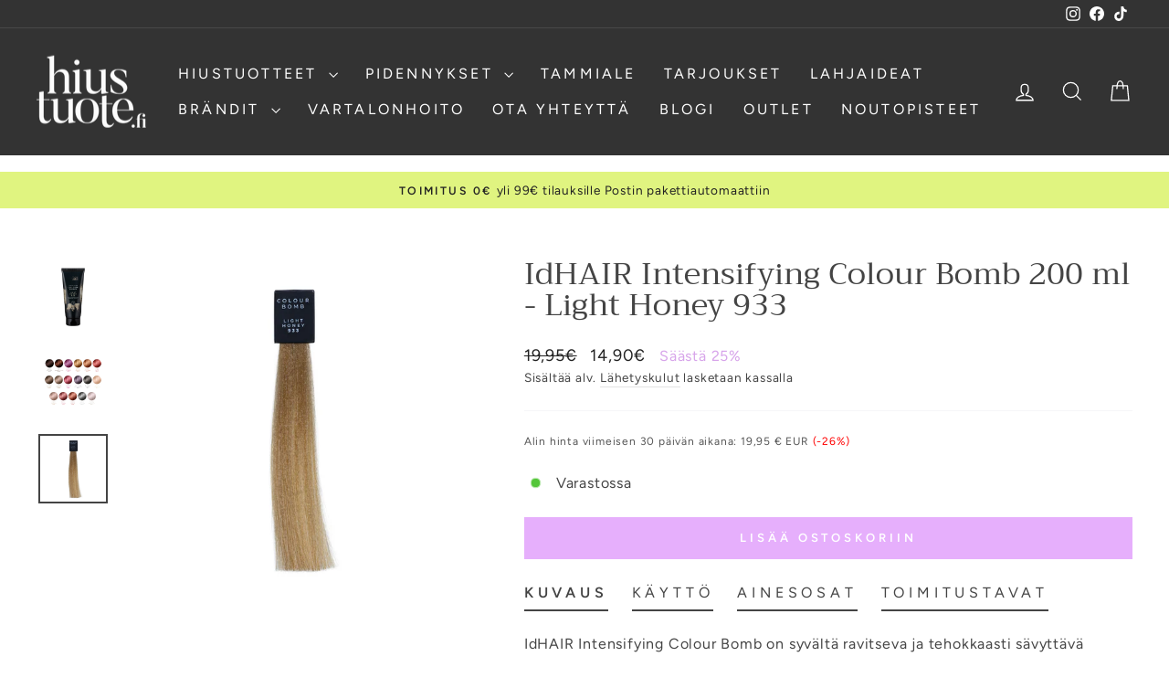

--- FILE ---
content_type: text/html; charset=utf-8
request_url: https://hiustuote.fi/collections/idhair/products/idhair-intensifying-colour-bomb-light-honey-933-200-ml
body_size: 48579
content:
<!doctype html>
<html class="no-js" lang="fi" dir="ltr">
  <head>
    <script>
  // Google Consent Mode V2 integration script from Consentmo GDPR
  window.isenseRules = {};
  window.isenseRules.gcm = {
      gcmVersion: 2,
      integrationVersion: 2,
      initialState: 7,
      customChanges: false,
      consentUpdated: false,
      adsDataRedaction: true,
      urlPassthrough: false,
      storage: { ad_personalization: "granted", ad_storage: "granted", ad_user_data: "granted", analytics_storage: "granted", functionality_storage: "granted", personalization_storage: "granted", security_storage: "granted", wait_for_update: 500 }
  };
  window.isenseRules.initializeGcm = function (rules) {
    let initialState = rules.initialState;
    let analyticsBlocked = initialState === 0 || initialState === 3 || initialState === 6 || initialState === 7;
    let marketingBlocked = initialState === 0 || initialState === 2 || initialState === 5 || initialState === 7;
    let functionalityBlocked = initialState === 4 || initialState === 5 || initialState === 6 || initialState === 7;

    let gdprCache = localStorage.getItem('gdprCache') ? JSON.parse(localStorage.getItem('gdprCache')) : null;
    if (gdprCache && typeof gdprCache.updatedPreferences !== "undefined") {
      let updatedPreferences = gdprCache && typeof gdprCache.updatedPreferences !== "undefined" ? gdprCache.updatedPreferences : null;
      analyticsBlocked = parseInt(updatedPreferences.indexOf('analytics')) > -1;
      marketingBlocked = parseInt(updatedPreferences.indexOf('marketing')) > -1;
      functionalityBlocked = parseInt(updatedPreferences.indexOf('functionality')) > -1;

      rules.consentUpdated = true;
    }
    
    isenseRules.gcm = {
      ...rules,
      storage: {
        ad_personalization: marketingBlocked ? "denied" : "granted",
        ad_storage: marketingBlocked ? "denied" : "granted",
        ad_user_data: marketingBlocked ? "denied" : "granted",
        analytics_storage: analyticsBlocked ? "denied" : "granted",
        functionality_storage: functionalityBlocked ? "denied" : "granted",
        personalization_storage: functionalityBlocked ? "denied" : "granted",
        security_storage: "granted",
        wait_for_update: 500
      },
    };
  }

  // Google Consent Mode - initialization start
  window.isenseRules.initializeGcm({
    ...window.isenseRules.gcm,
    adsDataRedaction: true,
    urlPassthrough: false,
    initialState: 7
  });

  /*
  * initialState acceptable values:
  * 0 - Set both ad_storage and analytics_storage to denied
  * 1 - Set all categories to granted
  * 2 - Set only ad_storage to denied
  * 3 - Set only analytics_storage to denied
  * 4 - Set only functionality_storage to denied
  * 5 - Set both ad_storage and functionality_storage to denied
  * 6 - Set both analytics_storage and functionality_storage to denied
  * 7 - Set all categories to denied
  */

  window.dataLayer = window.dataLayer || [];
  function gtag() { window.dataLayer.push(arguments); }
  gtag("consent", "default", isenseRules.gcm.storage);
  isenseRules.gcm.adsDataRedaction && gtag("set", "ads_data_redaction", isenseRules.gcm.adsDataRedaction);
  isenseRules.gcm.urlPassthrough && gtag("set", "url_passthrough", isenseRules.gcm.urlPassthrough);
</script>
    <meta name="facebook-domain-verification" content="92uzp3vuiyahoz90xw12ja39nui47e" />
    <meta charset="utf-8">
    <meta http-equiv="X-UA-Compatible" content="IE=edge,chrome=1">
    <meta name="viewport" content="width=device-width,initial-scale=1">
    <meta name="theme-color" content="#e6affc">
    <!-- Google Tag Manager-->
<!--Tästä on poistettu perus tag manager koodi head osioon-->
    
    
<!-- End Google Tag Manager -->

      <!-- Google Tag Manager integration- script from Consentmo GDPR Compliance App -->
  <script id="gdpr-gtm-blocking-script">
    let isGTMExecuted = false;
    function executeGTM() {
      if(!isGTMExecuted) {
        // The content of Google Tag Manager script goes here
  (function(w,d,s,l,i){w[l]=w[l]||[];w[l].push({'gtm.start':
new Date().getTime(),event:'gtm.js'});var f=d.getElementsByTagName(s)[0],
j=d.createElement(s),dl=l!='dataLayer'?'&l='+l:'';j.async=true;j.src=
'https://www.googletagmanager.com/gtm.js?id='+i+dl;f.parentNode.insertBefore(j,f);
})(window,document,'script','dataLayer','GTM-WJWTTLP');
        isGTMExecuted = true;
      }
    }
    function checkConsentForGTM(adittionalChecks = 0) {  
      let cpdCookie=(document.cookie.match(/^(?:.*;)?\s*cookieconsent_preferences_disabled(\s*=\s*([^;]+)?)(?:.*)?$/)||[,null])[1];
      if(cpdCookie != null) {
        if(parseInt(cpdCookie.indexOf('marketing')) === -1 && parseInt(cpdCookie.indexOf('analytics')) === -1) {
          executeGTM();
        }
      } else {
        let gdprCache = localStorage.getItem('gdprCache') ? JSON.parse(localStorage.getItem('gdprCache')) : null;
        let gdprCacheConsentSettings = gdprCache && gdprCache.getCookieConsentSettings ? JSON.parse(gdprCache.getCookieConsentSettings) : null;
        let gdprCacheCountryDetection = gdprCache && gdprCache.countryDetection ? JSON.parse(gdprCache.countryDetection) : null;
        let ccsCookie = (document.cookie.match(/^(?:.*;)?\s*cookieconsent_status\s*=\s*([^;]+)(?:.*)?$/)||[,null])[1];
        if((gdprCacheConsentSettings || (gdprCacheCountryDetection && gdprCacheCountryDetection.disable === '1')) && !ccsCookie) {
          if((gdprCacheConsentSettings && gdprCacheConsentSettings.status === 'disabled') || gdprCacheCountryDetection.disable === '1'){
            executeGTM();
          } else {
            let initPreferences = parseInt(gdprCacheConsentSettings.checkboxes_behavior);
            if(initPreferences === 1 || initPreferences === 4) {
              executeGTM();
            }
          }
        } else {
          if (adittionalChecks > 0) {
            setTimeout(function() {
              checkConsentForGTM(adittionalChecks - 1);
            }, 1000);
          } else {
            executeGTM();
          }
        }
      }
    }
  
    checkConsentForGTM(3);
  </script>
    <link rel="canonical" href="https://hiustuote.fi/products/idhair-intensifying-colour-bomb-light-honey-933-200-ml">
    <link rel="preconnect" href="https://cdn.shopify.com" crossorigin>
    <link rel="preconnect" href="https://fonts.shopifycdn.com" crossorigin>
    <link rel="dns-prefetch" href="https://productreviews.shopifycdn.com">
    <link rel="dns-prefetch" href="https://ajax.googleapis.com">
    <link rel="dns-prefetch" href="https://maps.googleapis.com">
    <link rel="dns-prefetch" href="https://maps.gstatic.com"><link rel="shortcut icon" href="//hiustuote.fi/cdn/shop/files/hiustuote-favicon2_32x32.png?v=1707898084" type="image/png"><title>IdHAIR Intensifying Colour Bomb 200 ml - Light Honey 933
&ndash; Hiustuote.fi
</title>
<meta name="description" content="IdHAIR Intensifying Colour Bomb on syvältä ravitseva ja tehokkaasti sävyttävä hoitoaine, jonka hoitava koostumus on vegaaninen sekä Curly Girl-metodin mukaisesti hyväksytty. Tuotteen sisältämät raaka-aineet jättävät hiukset kiiltäviksi ja hoidetuiksi. Aloe vera kosteuttaa ja rauhoittaa hiuspohjaa, ja pantenoli ravitsee"><meta property="og:site_name" content="Hiustuote.fi">
  <meta property="og:url" content="https://hiustuote.fi/products/idhair-intensifying-colour-bomb-light-honey-933-200-ml">
  <meta property="og:title" content="IdHAIR Intensifying Colour Bomb 200 ml - Light Honey 933">
  <meta property="og:type" content="product">
  <meta property="og:description" content="IdHAIR Intensifying Colour Bomb on syvältä ravitseva ja tehokkaasti sävyttävä hoitoaine, jonka hoitava koostumus on vegaaninen sekä Curly Girl-metodin mukaisesti hyväksytty. Tuotteen sisältämät raaka-aineet jättävät hiukset kiiltäviksi ja hoidetuiksi. Aloe vera kosteuttaa ja rauhoittaa hiuspohjaa, ja pantenoli ravitsee"><meta property="og:image" content="http://hiustuote.fi/cdn/shop/products/view_4f348ae5-c5e3-463c-9cf4-4cdfcd9d3570.jpg?v=1673958163">
    <meta property="og:image:secure_url" content="https://hiustuote.fi/cdn/shop/products/view_4f348ae5-c5e3-463c-9cf4-4cdfcd9d3570.jpg?v=1673958163">
    <meta property="og:image:width" content="1181">
    <meta property="og:image:height" content="1181"><meta name="twitter:site" content="@">
  <meta name="twitter:card" content="summary_large_image">
  <meta name="twitter:title" content="IdHAIR Intensifying Colour Bomb 200 ml - Light Honey 933">
  <meta name="twitter:description" content="IdHAIR Intensifying Colour Bomb on syvältä ravitseva ja tehokkaasti sävyttävä hoitoaine, jonka hoitava koostumus on vegaaninen sekä Curly Girl-metodin mukaisesti hyväksytty. Tuotteen sisältämät raaka-aineet jättävät hiukset kiiltäviksi ja hoidetuiksi. Aloe vera kosteuttaa ja rauhoittaa hiuspohjaa, ja pantenoli ravitsee">
<style data-shopify>@font-face {
  font-family: Trirong;
  font-weight: 400;
  font-style: normal;
  font-display: swap;
  src: url("//hiustuote.fi/cdn/fonts/trirong/trirong_n4.46b40419aaa69bf77077c3108d75dad5a0318d4b.woff2") format("woff2"),
       url("//hiustuote.fi/cdn/fonts/trirong/trirong_n4.97753898e63cd7e164ad614681eba2c7fe577190.woff") format("woff");
}

  @font-face {
  font-family: Figtree;
  font-weight: 400;
  font-style: normal;
  font-display: swap;
  src: url("//hiustuote.fi/cdn/fonts/figtree/figtree_n4.3c0838aba1701047e60be6a99a1b0a40ce9b8419.woff2") format("woff2"),
       url("//hiustuote.fi/cdn/fonts/figtree/figtree_n4.c0575d1db21fc3821f17fd6617d3dee552312137.woff") format("woff");
}


  @font-face {
  font-family: Figtree;
  font-weight: 600;
  font-style: normal;
  font-display: swap;
  src: url("//hiustuote.fi/cdn/fonts/figtree/figtree_n6.9d1ea52bb49a0a86cfd1b0383d00f83d3fcc14de.woff2") format("woff2"),
       url("//hiustuote.fi/cdn/fonts/figtree/figtree_n6.f0fcdea525a0e47b2ae4ab645832a8e8a96d31d3.woff") format("woff");
}

  @font-face {
  font-family: Figtree;
  font-weight: 400;
  font-style: italic;
  font-display: swap;
  src: url("//hiustuote.fi/cdn/fonts/figtree/figtree_i4.89f7a4275c064845c304a4cf8a4a586060656db2.woff2") format("woff2"),
       url("//hiustuote.fi/cdn/fonts/figtree/figtree_i4.6f955aaaafc55a22ffc1f32ecf3756859a5ad3e2.woff") format("woff");
}

  @font-face {
  font-family: Figtree;
  font-weight: 600;
  font-style: italic;
  font-display: swap;
  src: url("//hiustuote.fi/cdn/fonts/figtree/figtree_i6.702baae75738b446cfbed6ac0d60cab7b21e61ba.woff2") format("woff2"),
       url("//hiustuote.fi/cdn/fonts/figtree/figtree_i6.6b8dc40d16c9905d29525156e284509f871ce8f9.woff") format("woff");
}

</style><link href="//hiustuote.fi/cdn/shop/t/32/assets/theme.css?v=105043468183565806781764602123" rel="stylesheet" type="text/css" media="all" />
<style data-shopify>:root {
    --typeHeaderPrimary: Trirong;
    --typeHeaderFallback: serif;
    --typeHeaderSize: 40px;
    --typeHeaderWeight: 400;
    --typeHeaderLineHeight: 1;
    --typeHeaderSpacing: 0.0em;

    --typeBasePrimary:Figtree;
    --typeBaseFallback:sans-serif;
    --typeBaseSize: 16px;
    --typeBaseWeight: 400;
    --typeBaseSpacing: 0.05em;
    --typeBaseLineHeight: 1.5;
    --typeBaselineHeightMinus01: 1.4;

    --typeCollectionTitle: 26px;

    --iconWeight: 3px;
    --iconLinecaps: miter;

    
        --buttonRadius: 0;
    

    --colorGridOverlayOpacity: 0.2;
    }

    .placeholder-content {
    background-image: linear-gradient(100deg, #ffffff 40%, #f7f7f7 63%, #ffffff 79%);
    }</style><script>
      document.documentElement.className = document.documentElement.className.replace('no-js', 'js');

      window.theme = window.theme || {};
      theme.routes = {
        home: "/",
        cart: "/cart.js",
        cartPage: "/cart",
        cartAdd: "/cart/add.js",
        cartChange: "/cart/change.js",
        search: "/search",
        predictiveSearch: "/search/suggest"
      };
      theme.strings = {
        soldOut: "Loppuunmyyty",
        unavailable: "Ei saatavilla",
        inStockLabel: "Varastossa",
        oneStockLabel: "Vähissä - [count] kappale jäljellä",
        otherStockLabel: "Vähissä - [count] kappaletta jäljellä",
        willNotShipUntil: "Ei lähetetä ennen [date]",
        willBeInStockAfter: "Varastossa jälleen [date]",
        waitingForStock: "Odottaa kuormaa",
        savePrice: "Säästä [saved_amount]",
        cartEmpty: "Ostoskorisi on vielä tyhjä",
        cartTermsConfirmation: "Toimitusehdot on hyväksyttävä jatkaaksesi",
        searchCollections: "Kokoelmat",
        searchPages: "Sivut",
        searchArticles: "Artikkelit",
        productFrom: "alkaen ",
        maxQuantity: "Sinulla voi olla vain [quantity] [title] ostoskorissasi "
      };
      theme.settings = {
        cartType: "drawer",
        isCustomerTemplate: false,
        moneyFormat: "{{amount_with_comma_separator}}€",
        saveType: "percent",
        productImageSize: "natural",
        productImageCover: false,
        predictiveSearch: true,
        predictiveSearchType: null,
        predictiveSearchVendor: false,
        predictiveSearchPrice: false,
        quickView: false,
        themeName: 'Impulse',
        themeVersion: "7.4.0"
      };
    </script>

    <script>window.performance && window.performance.mark && window.performance.mark('shopify.content_for_header.start');</script><meta id="shopify-digital-wallet" name="shopify-digital-wallet" content="/5611520034/digital_wallets/dialog">
<link rel="alternate" type="application/json+oembed" href="https://hiustuote.fi/products/idhair-intensifying-colour-bomb-light-honey-933-200-ml.oembed">
<script async="async" src="/checkouts/internal/preloads.js?locale=fi-FI"></script>
<script id="shopify-features" type="application/json">{"accessToken":"8005b6da3b89c209de21e8e136421d6a","betas":["rich-media-storefront-analytics"],"domain":"hiustuote.fi","predictiveSearch":true,"shopId":5611520034,"locale":"fi"}</script>
<script>var Shopify = Shopify || {};
Shopify.shop = "hiustuote.myshopify.com";
Shopify.locale = "fi";
Shopify.currency = {"active":"EUR","rate":"1.0"};
Shopify.country = "FI";
Shopify.theme = {"name":"Hiustuote.fi\/main","id":190506500444,"schema_name":"Impulse","schema_version":"7.4.0","theme_store_id":null,"role":"main"};
Shopify.theme.handle = "null";
Shopify.theme.style = {"id":null,"handle":null};
Shopify.cdnHost = "hiustuote.fi/cdn";
Shopify.routes = Shopify.routes || {};
Shopify.routes.root = "/";</script>
<script type="module">!function(o){(o.Shopify=o.Shopify||{}).modules=!0}(window);</script>
<script>!function(o){function n(){var o=[];function n(){o.push(Array.prototype.slice.apply(arguments))}return n.q=o,n}var t=o.Shopify=o.Shopify||{};t.loadFeatures=n(),t.autoloadFeatures=n()}(window);</script>
<script id="shop-js-analytics" type="application/json">{"pageType":"product"}</script>
<script defer="defer" async type="module" src="//hiustuote.fi/cdn/shopifycloud/shop-js/modules/v2/client.init-shop-cart-sync_jitp4mUH.fi.esm.js"></script>
<script defer="defer" async type="module" src="//hiustuote.fi/cdn/shopifycloud/shop-js/modules/v2/chunk.common_ClQZp62W.esm.js"></script>
<script type="module">
  await import("//hiustuote.fi/cdn/shopifycloud/shop-js/modules/v2/client.init-shop-cart-sync_jitp4mUH.fi.esm.js");
await import("//hiustuote.fi/cdn/shopifycloud/shop-js/modules/v2/chunk.common_ClQZp62W.esm.js");

  window.Shopify.SignInWithShop?.initShopCartSync?.({"fedCMEnabled":true,"windoidEnabled":true});

</script>
<script>(function() {
  var isLoaded = false;
  function asyncLoad() {
    if (isLoaded) return;
    isLoaded = true;
    var urls = ["https:\/\/chimpstatic.com\/mcjs-connected\/js\/users\/1bbdafbf6e6a1d7537c2ef28e\/8f6b5bbafda22b41484c67bb6.js?shop=hiustuote.myshopify.com","\/\/searchserverapi.com\/widgets\/shopify\/init.js?a=8P6F8W8O3M\u0026shop=hiustuote.myshopify.com","https:\/\/gdprcdn.b-cdn.net\/js\/gdpr_cookie_consent.min.js?shop=hiustuote.myshopify.com"];
    for (var i = 0; i < urls.length; i++) {
      var s = document.createElement('script');
      s.type = 'text/javascript';
      s.async = true;
      s.src = urls[i];
      var x = document.getElementsByTagName('script')[0];
      x.parentNode.insertBefore(s, x);
    }
  };
  if(window.attachEvent) {
    window.attachEvent('onload', asyncLoad);
  } else {
    window.addEventListener('load', asyncLoad, false);
  }
})();</script>
<script id="__st">var __st={"a":5611520034,"offset":7200,"reqid":"f6e7bfd8-f231-4430-9600-72e62c592ec9-1768386917","pageurl":"hiustuote.fi\/collections\/idhair\/products\/idhair-intensifying-colour-bomb-light-honey-933-200-ml","u":"6977338124ee","p":"product","rtyp":"product","rid":6864185163799};</script>
<script>window.ShopifyPaypalV4VisibilityTracking = true;</script>
<script id="captcha-bootstrap">!function(){'use strict';const t='contact',e='account',n='new_comment',o=[[t,t],['blogs',n],['comments',n],[t,'customer']],c=[[e,'customer_login'],[e,'guest_login'],[e,'recover_customer_password'],[e,'create_customer']],r=t=>t.map((([t,e])=>`form[action*='/${t}']:not([data-nocaptcha='true']) input[name='form_type'][value='${e}']`)).join(','),a=t=>()=>t?[...document.querySelectorAll(t)].map((t=>t.form)):[];function s(){const t=[...o],e=r(t);return a(e)}const i='password',u='form_key',d=['recaptcha-v3-token','g-recaptcha-response','h-captcha-response',i],f=()=>{try{return window.sessionStorage}catch{return}},m='__shopify_v',_=t=>t.elements[u];function p(t,e,n=!1){try{const o=window.sessionStorage,c=JSON.parse(o.getItem(e)),{data:r}=function(t){const{data:e,action:n}=t;return t[m]||n?{data:e,action:n}:{data:t,action:n}}(c);for(const[e,n]of Object.entries(r))t.elements[e]&&(t.elements[e].value=n);n&&o.removeItem(e)}catch(o){console.error('form repopulation failed',{error:o})}}const l='form_type',E='cptcha';function T(t){t.dataset[E]=!0}const w=window,h=w.document,L='Shopify',v='ce_forms',y='captcha';let A=!1;((t,e)=>{const n=(g='f06e6c50-85a8-45c8-87d0-21a2b65856fe',I='https://cdn.shopify.com/shopifycloud/storefront-forms-hcaptcha/ce_storefront_forms_captcha_hcaptcha.v1.5.2.iife.js',D={infoText:'hCaptchan suojaama',privacyText:'Tietosuoja',termsText:'Ehdot'},(t,e,n)=>{const o=w[L][v],c=o.bindForm;if(c)return c(t,g,e,D).then(n);var r;o.q.push([[t,g,e,D],n]),r=I,A||(h.body.append(Object.assign(h.createElement('script'),{id:'captcha-provider',async:!0,src:r})),A=!0)});var g,I,D;w[L]=w[L]||{},w[L][v]=w[L][v]||{},w[L][v].q=[],w[L][y]=w[L][y]||{},w[L][y].protect=function(t,e){n(t,void 0,e),T(t)},Object.freeze(w[L][y]),function(t,e,n,w,h,L){const[v,y,A,g]=function(t,e,n){const i=e?o:[],u=t?c:[],d=[...i,...u],f=r(d),m=r(i),_=r(d.filter((([t,e])=>n.includes(e))));return[a(f),a(m),a(_),s()]}(w,h,L),I=t=>{const e=t.target;return e instanceof HTMLFormElement?e:e&&e.form},D=t=>v().includes(t);t.addEventListener('submit',(t=>{const e=I(t);if(!e)return;const n=D(e)&&!e.dataset.hcaptchaBound&&!e.dataset.recaptchaBound,o=_(e),c=g().includes(e)&&(!o||!o.value);(n||c)&&t.preventDefault(),c&&!n&&(function(t){try{if(!f())return;!function(t){const e=f();if(!e)return;const n=_(t);if(!n)return;const o=n.value;o&&e.removeItem(o)}(t);const e=Array.from(Array(32),(()=>Math.random().toString(36)[2])).join('');!function(t,e){_(t)||t.append(Object.assign(document.createElement('input'),{type:'hidden',name:u})),t.elements[u].value=e}(t,e),function(t,e){const n=f();if(!n)return;const o=[...t.querySelectorAll(`input[type='${i}']`)].map((({name:t})=>t)),c=[...d,...o],r={};for(const[a,s]of new FormData(t).entries())c.includes(a)||(r[a]=s);n.setItem(e,JSON.stringify({[m]:1,action:t.action,data:r}))}(t,e)}catch(e){console.error('failed to persist form',e)}}(e),e.submit())}));const S=(t,e)=>{t&&!t.dataset[E]&&(n(t,e.some((e=>e===t))),T(t))};for(const o of['focusin','change'])t.addEventListener(o,(t=>{const e=I(t);D(e)&&S(e,y())}));const B=e.get('form_key'),M=e.get(l),P=B&&M;t.addEventListener('DOMContentLoaded',(()=>{const t=y();if(P)for(const e of t)e.elements[l].value===M&&p(e,B);[...new Set([...A(),...v().filter((t=>'true'===t.dataset.shopifyCaptcha))])].forEach((e=>S(e,t)))}))}(h,new URLSearchParams(w.location.search),n,t,e,['guest_login'])})(!0,!0)}();</script>
<script integrity="sha256-4kQ18oKyAcykRKYeNunJcIwy7WH5gtpwJnB7kiuLZ1E=" data-source-attribution="shopify.loadfeatures" defer="defer" src="//hiustuote.fi/cdn/shopifycloud/storefront/assets/storefront/load_feature-a0a9edcb.js" crossorigin="anonymous"></script>
<script data-source-attribution="shopify.dynamic_checkout.dynamic.init">var Shopify=Shopify||{};Shopify.PaymentButton=Shopify.PaymentButton||{isStorefrontPortableWallets:!0,init:function(){window.Shopify.PaymentButton.init=function(){};var t=document.createElement("script");t.src="https://hiustuote.fi/cdn/shopifycloud/portable-wallets/latest/portable-wallets.fi.js",t.type="module",document.head.appendChild(t)}};
</script>
<script data-source-attribution="shopify.dynamic_checkout.buyer_consent">
  function portableWalletsHideBuyerConsent(e){var t=document.getElementById("shopify-buyer-consent"),n=document.getElementById("shopify-subscription-policy-button");t&&n&&(t.classList.add("hidden"),t.setAttribute("aria-hidden","true"),n.removeEventListener("click",e))}function portableWalletsShowBuyerConsent(e){var t=document.getElementById("shopify-buyer-consent"),n=document.getElementById("shopify-subscription-policy-button");t&&n&&(t.classList.remove("hidden"),t.removeAttribute("aria-hidden"),n.addEventListener("click",e))}window.Shopify?.PaymentButton&&(window.Shopify.PaymentButton.hideBuyerConsent=portableWalletsHideBuyerConsent,window.Shopify.PaymentButton.showBuyerConsent=portableWalletsShowBuyerConsent);
</script>
<script data-source-attribution="shopify.dynamic_checkout.cart.bootstrap">document.addEventListener("DOMContentLoaded",(function(){function t(){return document.querySelector("shopify-accelerated-checkout-cart, shopify-accelerated-checkout")}if(t())Shopify.PaymentButton.init();else{new MutationObserver((function(e,n){t()&&(Shopify.PaymentButton.init(),n.disconnect())})).observe(document.body,{childList:!0,subtree:!0})}}));
</script>

<script>window.performance && window.performance.mark && window.performance.mark('shopify.content_for_header.end');</script>

    <script src="//hiustuote.fi/cdn/shop/t/32/assets/vendor-scripts-v11.js" defer="defer"></script><script src="//hiustuote.fi/cdn/shop/t/32/assets/theme.js?v=66447858802808184731764602097" defer="defer"></script>
  <meta name="google-site-verification" content="wwfXPbCpLCltSGOrJ-3epflkkYtrl8VWcSUByPKq2wI" />
  <meta name="google-site-verification" content="QCndqixBsKdPWNyF83Pc6BENEf-2uLD4vyW5pQIXlBM" />
  <!-- BEGIN app block: shopify://apps/drip-email-marketing-popup/blocks/drip_shopify_snippet/0c4de56d-b2fa-4621-acea-6293bc16aba8 --><!-- Drip -->
<script type="text/javascript">
  var _dcq = _dcq || [];
  var _dcs = _dcs || {};

  (function() {
    var dc = document.createElement('script');

    dc.type = 'text/javascript'; dc.async = true;
    
      dc.src = 'https://woo.drip.sh/shopify_tags/5611520034.js';
    
    var s = document.getElementsByTagName('script')[0];
    s.parentNode.insertBefore(dc, s);
  })();

  
    _dcq.push(['recordProductView', {"id":6864185163799,"title":"IdHAIR Intensifying Colour Bomb 200 ml - Light Honey 933","handle":"idhair-intensifying-colour-bomb-light-honey-933-200-ml","description":"IdHAIR Intensifying Colour Bomb on syvältä ravitseva ja tehokkaasti sävyttävä hoitoaine, jonka hoitava koostumus on vegaaninen sekä Curly Girl-metodin mukaisesti hyväksytty. \r\u003cbr\u003e\r\u003cbr\u003eTuotteen sisältämät raaka-aineet jättävät hiukset kiiltäviksi ja hoidetuiksi. Aloe vera kosteuttaa ja rauhoittaa hiuspohjaa, ja pantenoli ravitsee, kosteuttaa ja suojaa hiuksia kosteudelta. Riisiproteiini vahvistaa ja kosteuttaa hiusta syvältä. Upeasta ja laajasta valikoimasta löytyy jokaiselle sopiva sävy!\r\u003cbr\u003e\r\u003cbr\u003eLight Honey on lämmin, vaalea ja hunajainen sävy.\r\u003cbr\u003e\r\u003cbr\u003e\u003ch5\u003eKäyttö\u003c\/h5\u003e \r\u003cbr\u003eLevitä sävyttävä hoitoaine kauttaaltaan puhtaisiin, pyyhekuivattuihin hiuksiin, ja kampaa läpi huolellisesti tyvestä latvaan, jotta väri levittyy tasaisesti. Anna vaikuttaa 3-15 minuutin ajan hiustesi huokoisuuden ja sen mukaan, kuinka intensiivistä sävyä toivot. Huuhtele huolellisesti.\r\u003cbr\u003e\r\u003cbr\u003eVinkkejä:\r\u003cbr\u003e1. Älä hankaa Colour Bombia kun olet levittänyt tuotteen hiuksiin - hankaus voi vahingoittaa väripigmenttejä\r\u003cbr\u003e2. Käytä aina hanskoja, tuotteen väripigmentit ovat voimakkaita\r\u003cbr\u003e3. Hakiessasi intensiivistä lopputulosta, levitä tuote kuiviin hiuksiin\r\u003cbr\u003e4. Tee aina testiosio hiuksiin, etenkin jos hiukset ovat vaalennetut\r\u003cbr\u003e\r\u003cbr\u003e\u003ch5\u003eAinesosat\u003c\/h5\u003e\r\u003cbr\u003eAqua, Cetearyl Alcohol, Propylene Glycol, Cetrimonium Chloride, Aloe Barbadensis Leaf Juice, Hydrolyzed Rice Protein, Panthenol, Caprylic\/capric Triglyceride, Guar Hydroxypropyltrimonium Chloride, Phenoxyethanol, Triethanolamine, Ethylhexylglycerin, Sodium Chloride, Parfum, Citric Acid, Limonene, Basic Brown 16, Basic Yellow 87, Basic Blue 99, Acid Violet 43, Basic Red 76, Basic Yellow 57","published_at":"2023-01-17T14:22:39+02:00","created_at":"2023-01-17T14:22:37+02:00","vendor":"IdHAIR","type":"","tags":["curly girl approved","keskivaaleat","kosteuttava","kosteutus","kuivat","lyhyet","normaalit","paksut","pitkät","vaurioituneet","värjätyt"],"price":1490,"price_min":1490,"price_max":1490,"available":true,"price_varies":false,"compare_at_price":1995,"compare_at_price_min":1995,"compare_at_price_max":1995,"compare_at_price_varies":false,"variants":[{"id":40479960858647,"title":"Default Title","option1":"Default Title","option2":null,"option3":null,"sku":"102106","requires_shipping":true,"taxable":true,"featured_image":{"id":30281500196887,"product_id":6864185163799,"position":3,"created_at":"2023-01-17T14:22:49+02:00","updated_at":"2023-01-17T14:22:49+02:00","alt":null,"width":1181,"height":1181,"src":"\/\/hiustuote.fi\/cdn\/shop\/products\/view_ff92f1a0-6b5d-4e4b-9c47-6932f7298b56.jpg?v=1673958169","variant_ids":[40479960858647]},"available":true,"name":"IdHAIR Intensifying Colour Bomb 200 ml - Light Honey 933","public_title":null,"options":["Default Title"],"price":1490,"weight":226,"compare_at_price":1995,"inventory_management":"shopify","barcode":"5704699876384","featured_media":{"alt":null,"id":22624953892887,"position":3,"preview_image":{"aspect_ratio":1.0,"height":1181,"width":1181,"src":"\/\/hiustuote.fi\/cdn\/shop\/products\/view_ff92f1a0-6b5d-4e4b-9c47-6932f7298b56.jpg?v=1673958169"}},"requires_selling_plan":false,"selling_plan_allocations":[]}],"images":["\/\/hiustuote.fi\/cdn\/shop\/products\/view_4f348ae5-c5e3-463c-9cf4-4cdfcd9d3570.jpg?v=1673958163","\/\/hiustuote.fi\/cdn\/shop\/products\/view_86218ef4-fa10-4641-8e77-3de7ccc6aa99.jpg?v=1673958166","\/\/hiustuote.fi\/cdn\/shop\/products\/view_ff92f1a0-6b5d-4e4b-9c47-6932f7298b56.jpg?v=1673958169"],"featured_image":"\/\/hiustuote.fi\/cdn\/shop\/products\/view_4f348ae5-c5e3-463c-9cf4-4cdfcd9d3570.jpg?v=1673958163","options":["Title"],"media":[{"alt":null,"id":22624953663511,"position":1,"preview_image":{"aspect_ratio":1.0,"height":1181,"width":1181,"src":"\/\/hiustuote.fi\/cdn\/shop\/products\/view_4f348ae5-c5e3-463c-9cf4-4cdfcd9d3570.jpg?v=1673958163"},"aspect_ratio":1.0,"height":1181,"media_type":"image","src":"\/\/hiustuote.fi\/cdn\/shop\/products\/view_4f348ae5-c5e3-463c-9cf4-4cdfcd9d3570.jpg?v=1673958163","width":1181},{"alt":null,"id":22624953696279,"position":2,"preview_image":{"aspect_ratio":1.0,"height":1181,"width":1181,"src":"\/\/hiustuote.fi\/cdn\/shop\/products\/view_86218ef4-fa10-4641-8e77-3de7ccc6aa99.jpg?v=1673958166"},"aspect_ratio":1.0,"height":1181,"media_type":"image","src":"\/\/hiustuote.fi\/cdn\/shop\/products\/view_86218ef4-fa10-4641-8e77-3de7ccc6aa99.jpg?v=1673958166","width":1181},{"alt":null,"id":22624953892887,"position":3,"preview_image":{"aspect_ratio":1.0,"height":1181,"width":1181,"src":"\/\/hiustuote.fi\/cdn\/shop\/products\/view_ff92f1a0-6b5d-4e4b-9c47-6932f7298b56.jpg?v=1673958169"},"aspect_ratio":1.0,"height":1181,"media_type":"image","src":"\/\/hiustuote.fi\/cdn\/shop\/products\/view_ff92f1a0-6b5d-4e4b-9c47-6932f7298b56.jpg?v=1673958169","width":1181}],"requires_selling_plan":false,"selling_plan_groups":[],"content":"IdHAIR Intensifying Colour Bomb on syvältä ravitseva ja tehokkaasti sävyttävä hoitoaine, jonka hoitava koostumus on vegaaninen sekä Curly Girl-metodin mukaisesti hyväksytty. \r\u003cbr\u003e\r\u003cbr\u003eTuotteen sisältämät raaka-aineet jättävät hiukset kiiltäviksi ja hoidetuiksi. Aloe vera kosteuttaa ja rauhoittaa hiuspohjaa, ja pantenoli ravitsee, kosteuttaa ja suojaa hiuksia kosteudelta. Riisiproteiini vahvistaa ja kosteuttaa hiusta syvältä. Upeasta ja laajasta valikoimasta löytyy jokaiselle sopiva sävy!\r\u003cbr\u003e\r\u003cbr\u003eLight Honey on lämmin, vaalea ja hunajainen sävy.\r\u003cbr\u003e\r\u003cbr\u003e\u003ch5\u003eKäyttö\u003c\/h5\u003e \r\u003cbr\u003eLevitä sävyttävä hoitoaine kauttaaltaan puhtaisiin, pyyhekuivattuihin hiuksiin, ja kampaa läpi huolellisesti tyvestä latvaan, jotta väri levittyy tasaisesti. Anna vaikuttaa 3-15 minuutin ajan hiustesi huokoisuuden ja sen mukaan, kuinka intensiivistä sävyä toivot. Huuhtele huolellisesti.\r\u003cbr\u003e\r\u003cbr\u003eVinkkejä:\r\u003cbr\u003e1. Älä hankaa Colour Bombia kun olet levittänyt tuotteen hiuksiin - hankaus voi vahingoittaa väripigmenttejä\r\u003cbr\u003e2. Käytä aina hanskoja, tuotteen väripigmentit ovat voimakkaita\r\u003cbr\u003e3. Hakiessasi intensiivistä lopputulosta, levitä tuote kuiviin hiuksiin\r\u003cbr\u003e4. Tee aina testiosio hiuksiin, etenkin jos hiukset ovat vaalennetut\r\u003cbr\u003e\r\u003cbr\u003e\u003ch5\u003eAinesosat\u003c\/h5\u003e\r\u003cbr\u003eAqua, Cetearyl Alcohol, Propylene Glycol, Cetrimonium Chloride, Aloe Barbadensis Leaf Juice, Hydrolyzed Rice Protein, Panthenol, Caprylic\/capric Triglyceride, Guar Hydroxypropyltrimonium Chloride, Phenoxyethanol, Triethanolamine, Ethylhexylglycerin, Sodium Chloride, Parfum, Citric Acid, Limonene, Basic Brown 16, Basic Yellow 87, Basic Blue 99, Acid Violet 43, Basic Red 76, Basic Yellow 57"}, [132533846050,132684415010,133516001314,133515608098,132533977122,133514264610], 'EUR', '/products/idhair-intensifying-colour-bomb-light-honey-933-200-ml']);
  

  

  // Fallback: Check for cart data from web pixel (page_viewed events)
  if (sessionStorage.getItem("dripCartData")) {
    _dcq.push(["track", "Updated a cart", JSON.parse(sessionStorage.getItem("dripCartData"))])
    sessionStorage.removeItem("dripCartData")
  }

  // Real-time cart observation using PerformanceObserver
  // This fires immediately when cart changes, without requiring page navigation
  // Only enabled when web pixel is installed (sets dripWebPixelActive flag)
  (function() {
    if (!sessionStorage.getItem("dripWebPixelActive")) return;

    var storefrontUrl = 'https://hiustuote.fi';
    var lastSentCartState = null;

    function getCartStateKey(cart) {
      return cart.token + '|' + cart.items.map(function(item) {
        return item.variant_id + ':' + item.quantity;
      }).sort().join(',');
    }

    function formatCartForDrip(cart) {
      return {
        provider: "shopify",
        cart_id: cart.token,
        grand_total: (cart.total_price / 100).toFixed(2),
        currency: cart.currency,
        cart_url: storefrontUrl + "/cart",
        items: cart.items.map(function(item) {
          return {
            product_id: "gid://shopify/Product/" + item.product_id,
            variant_id: "gid://shopify/ProductVariant/" + item.variant_id,
            sku: item.sku,
            quantity: item.quantity,
            title: item.product_title,
            name: item.product_title,
            price: (item.price / 100).toFixed(2),
            product_url: storefrontUrl + item.url,
            image_url: item.image,
            vendor: item.vendor,
            product_type: item.product_type,
            total: (item.line_price / 100).toFixed(2)
          };
        })
      };
    }

    function fetchAndSendCart() {
      fetch('/cart.json')
        .then(function(response) {
          if (!response.ok) throw new Error('Cart fetch failed');
          return response.json();
        })
        .then(function(cart) {
          if (cart.item_count === 0) {
            lastSentCartState = null;
            return;
          }
          var cartStateKey = getCartStateKey(cart);
          if (cartStateKey === lastSentCartState) return;
          lastSentCartState = cartStateKey;
          _dcq.push(["track", "Updated a cart", formatCartForDrip(cart)]);
          sessionStorage.removeItem("dripCartData");
        })
        .catch(function() {});
    }

    if (typeof PerformanceObserver !== 'undefined') {
      new PerformanceObserver(function(list) {
        list.getEntries().forEach(function(entry) {
          if (/\/cart\/(add|change|update|clear)/.test(entry.name)) {
            fetchAndSendCart();
          }
        });
      }).observe({ entryTypes: ['resource'] });
    }
  })();

</script>
<!-- end Drip -->


<!-- END app block --><!-- BEGIN app block: shopify://apps/tabs-studio/blocks/global_embed_block/19980fb9-f2ca-4ada-ad36-c0364c3318b8 -->
<style id="tabs-by-station-custom-styles">
  .station-tabs .station-tabs-link.is-active{font-weight:600 !important;}.station-tabs.mod-full-width .station-tabs-link.is-active, .station-tabs .station-tabs-tabset.mod-vertical .station-tabs-link.is-active{font-weight:600 !important;}.station-tabs .station-tabs-tab.is-active{font-weight:600 !important;}.station-tabs.mod-full-width .station-tabs-tab.is-active, .station-tabs .station-tabs-tabset.mod-vertical .station-tabs-tab.is-active{font-weight:600 !important;}.station-tabs .station-tabs-link{border-width:0 0 2px !important;padding:0 0 6px !important;margin:0 26px 0 0 !important;}.station-tabs .station-tabs-tab{border-width:0 0 2px !important;padding:0 0 6px !important;margin:0 26px 0 0 !important;}.station-tabs.mod-full-width .station-tabs-link, .station-tabs .station-tabs-tabset.mod-vertical .station-tabs-link{padding:14px 0 !important;margin:0 !important;}.station-tabs.mod-full-width .station-tabs-tab, .station-tabs .station-tabs-tabset.mod-vertical .station-tabs-tab{padding:14px 0 !important;margin:0 !important;}.station-tabs .station-tabs-content-inner{margin:24px 0 0 !important;}.station-tabs.mod-full-width .station-tabs-content-inner, .station-tabs .station-tabs-tabset.mod-vertical .station-tabs-content-inner{margin:24px 0 10px !important;}.station-tabs .station-tabs-tabcontent{margin:24px 0 0 !important;}.station-tabs.mod-full-width .station-tabs-tabcontent, .station-tabs .station-tabs-tabset.mod-vertical .station-tabs-tabcontent{margin:24px 0 10px !important;}
  
</style>

<script id="station-tabs-data-json" type="application/json">{
  "globalAbove": null,
  "globalBelow": null,
  "proTabsHTML": "\u003ch5 class=\"station-tabs-tabtitle\"\u003e\n      \u003cspan data-pro-tab-id=\"35095\" class=\"station-tabs-tab mod-pro-tab\" data-type=\"text\"\u003e\n        \u003cspan class=\"station-tabs-tabtext\"\u003eToimitustavat\u003c\/span\u003e\n      \u003c\/span\u003e\n    \u003c\/h5\u003e\n    \u003cdiv data-pro-tab-id=\"35095\" class=\"station-tabs-tabpanel\" data-type=\"text\"\u003e\n      \u003cdiv class=\"station-tabs-tabcontent\"\u003e\u003cp\u003eL\u0026auml;het\u0026auml;mme tilaamasi tuotteet 1-5 arkip\u0026auml;iv\u0026auml;n kuluessa tilauksesta. Mik\u0026auml;li tilauksellasi on kiire, olethan meihin yhteydess\u0026auml; esim. chatin kautta. Voit valita toimituksen n\u0026auml;ist\u0026auml; vaihtoehdoista:\u0026nbsp;\u003c\/p\u003e\n\u003cp\u003e\u003cstrong\u003e0\u0026euro; Nouto Helsingin myym\u0026auml;l\u0026auml;st\u0026auml;mme\u003c\/strong\u003e\u0026nbsp;IdHAIR-myym\u0026auml;l\u0026auml;, Fredrikinkatu 63, 00100 Helsinki (avoinna arkisin klo: 8-16)\u003c\/p\u003e\n\u003cp\u003e\u003cstrong\u003e0\u0026euro; Nouto Jyv\u0026auml;skyl\u0026auml;n noutopisteest\u0026auml;mme\u003c\/strong\u003e\u0026nbsp;Puulaakintie 3, 40320 Jyv\u0026auml;skyl\u0026auml; (avoinna arkisin klo: 7.30-15.30)\u003c\/p\u003e\n\u003cp\u003e\u003cstrong\u003e0\u003c\/strong\u003e\u003cspan data-sanitized-data-mce-fragment=\"1\"\u003e\u003cstrong\u003e\u0026euro; Toimitus yli 99\u0026euro; tilauksille\u0026nbsp;\u003c\/strong\u003ePostin pakettiautomaattiin tai Postin pikkupaketilla\u003c\/span\u003e\u003c\/p\u003e\n\u003cp\u003e\u003cstrong\u003e5,90\u0026euro; Toimitus Postin pakettiautomaattiin\u003c\/strong\u003e\u0026nbsp;alle 99\u0026euro; tilauksille\u003c\/p\u003e\n\u003cul\u003e\n\u003cli\u003eValitse haluamasi noutopiste ja nouda pakettisi automaatista sinulle parhaiten sopivaan aikaan. Paketin noutoaika 7 vrk.\u003c\/li\u003e\n\u003c\/ul\u003e\n\u003cp\u003e\u003cstrong\u003e5,90\u0026euro; Postin pikkupaketti\u003c\/strong\u003e alle 99\u0026euro; tilauksille\u003c\/p\u003e\n\u003cul\u003e\n\u003cli\u003e\u003cspan data-sanitized-data-mce-fragment=\"1\"\u003eToimitus vastaanottajan postiluukkuun tai -laatikkoon. Enimm\u0026auml;iskoko 35 x 25 x 3 cm, paino 2 kg. Mik\u0026auml;li tilausta ei voida toimittaa Postin pikkupakettina, vaihdetaan se automaattisesti varastomme toimesta Postin pakettiautomaatti -toimitukseen.\u0026nbsp;\u003c\/span\u003e\u003c\/li\u003e\n\u003c\/ul\u003e\n\u003cp\u003e\u0026nbsp;\u003c\/p\u003e\n\u003cp\u003e\u0026nbsp;\u003c\/p\u003e\n\u003c\/div\u003e\n    \u003c\/div\u003e",
  "productTitle": "IdHAIR Intensifying Colour Bomb 200 ml - Light Honey 933",
  "productDescription": "IdHAIR Intensifying Colour Bomb on syvältä ravitseva ja tehokkaasti sävyttävä hoitoaine, jonka hoitava koostumus on vegaaninen sekä Curly Girl-metodin mukaisesti hyväksytty. \r\u003cbr\u003e\r\u003cbr\u003eTuotteen sisältämät raaka-aineet jättävät hiukset kiiltäviksi ja hoidetuiksi. Aloe vera kosteuttaa ja rauhoittaa hiuspohjaa, ja pantenoli ravitsee, kosteuttaa ja suojaa hiuksia kosteudelta. Riisiproteiini vahvistaa ja kosteuttaa hiusta syvältä. Upeasta ja laajasta valikoimasta löytyy jokaiselle sopiva sävy!\r\u003cbr\u003e\r\u003cbr\u003eLight Honey on lämmin, vaalea ja hunajainen sävy.\r\u003cbr\u003e\r\u003cbr\u003e\u003ch5\u003eKäyttö\u003c\/h5\u003e \r\u003cbr\u003eLevitä sävyttävä hoitoaine kauttaaltaan puhtaisiin, pyyhekuivattuihin hiuksiin, ja kampaa läpi huolellisesti tyvestä latvaan, jotta väri levittyy tasaisesti. Anna vaikuttaa 3-15 minuutin ajan hiustesi huokoisuuden ja sen mukaan, kuinka intensiivistä sävyä toivot. Huuhtele huolellisesti.\r\u003cbr\u003e\r\u003cbr\u003eVinkkejä:\r\u003cbr\u003e1. Älä hankaa Colour Bombia kun olet levittänyt tuotteen hiuksiin - hankaus voi vahingoittaa väripigmenttejä\r\u003cbr\u003e2. Käytä aina hanskoja, tuotteen väripigmentit ovat voimakkaita\r\u003cbr\u003e3. Hakiessasi intensiivistä lopputulosta, levitä tuote kuiviin hiuksiin\r\u003cbr\u003e4. Tee aina testiosio hiuksiin, etenkin jos hiukset ovat vaalennetut\r\u003cbr\u003e\r\u003cbr\u003e\u003ch5\u003eAinesosat\u003c\/h5\u003e\r\u003cbr\u003eAqua, Cetearyl Alcohol, Propylene Glycol, Cetrimonium Chloride, Aloe Barbadensis Leaf Juice, Hydrolyzed Rice Protein, Panthenol, Caprylic\/capric Triglyceride, Guar Hydroxypropyltrimonium Chloride, Phenoxyethanol, Triethanolamine, Ethylhexylglycerin, Sodium Chloride, Parfum, Citric Acid, Limonene, Basic Brown 16, Basic Yellow 87, Basic Blue 99, Acid Violet 43, Basic Red 76, Basic Yellow 57",
  "icons": []
}</script>

<script>
  document.documentElement.classList.add('tabsst-loading');
  document.addEventListener('stationTabsLegacyAPILoaded', function(e) {
    e.detail.isLegacy = true;
    });

  document.addEventListener('stationTabsAPIReady', function(e) {
    var Tabs = e.detail;

    if (Tabs.appSettings) {
      Tabs.appSettings = {"default_tab":true,"default_tab_title":"Kuvaus","show_stop_element":true,"layout":"automatic","layout_breakpoint":768,"deep_links":true,"clean_content_level":"no_attrs","open_first_tab":false,"allow_multiple_open":false,"remove_empty_tabs":null,"default_tab_translations":null,"start_tab_element":"h5"};
      Tabs.appSettings = {lang: 'fi'};

      Tabs.appSettings = {
        indicatorType: "chevrons",
        indicatorPlacement: "after"
      };
    }

    if (Tabs.isLegacy) { return; }
          Tabs.init(null, {
            initializeDescription: true,
            fallback: true
          });
  });

  
</script>

<svg style="display:none" aria-hidden="true">
  <defs>
    
  </defs>
</svg>

<!-- END app block --><!-- BEGIN app block: shopify://apps/judge-me-reviews/blocks/judgeme_core/61ccd3b1-a9f2-4160-9fe9-4fec8413e5d8 --><!-- Start of Judge.me Core -->






<link rel="dns-prefetch" href="https://cdnwidget.judge.me">
<link rel="dns-prefetch" href="https://cdn.judge.me">
<link rel="dns-prefetch" href="https://cdn1.judge.me">
<link rel="dns-prefetch" href="https://api.judge.me">

<script data-cfasync='false' class='jdgm-settings-script'>window.jdgmSettings={"pagination":5,"disable_web_reviews":false,"badge_no_review_text":"Ei arvosteluja","badge_n_reviews_text":"{{ n }} arvostelu/arvostelua","badge_star_color":"#f1f06a","hide_badge_preview_if_no_reviews":true,"badge_hide_text":false,"enforce_center_preview_badge":false,"widget_title":"Asiakasarvostelut","widget_open_form_text":"Kirjoita arvostelu","widget_close_form_text":"Peruuta arvostelu","widget_refresh_page_text":"Päivitä sivu","widget_summary_text":"Perustuu {{ number_of_reviews }} arvosteluun/arvosteluihin","widget_no_review_text":"Ei arvosteluja vielä ","widget_name_field_text":"Näytettävä nimi","widget_verified_name_field_text":"Vahvistettu nimi (julkinen)","widget_name_placeholder_text":"Anna nimesi (nimikirjaimesi näkyvät julkisesti)","widget_required_field_error_text":"Tämä kenttä on pakollinen.","widget_email_field_text":"Sähköpostiosoite","widget_verified_email_field_text":"Vahvistettu sähköposti (yksityinen, ei muokattavissa)","widget_email_placeholder_text":"Sähköpostiosoitteesi","widget_email_field_error_text":"Syötä kelvollinen sähköpostiosoite.","widget_rating_field_text":"Arvosana","widget_review_title_field_text":"Arvostelun otsikko","widget_review_title_placeholder_text":"Anna arvostelullesi otsikko","widget_review_body_field_text":"Arvostelun sisältö","widget_review_body_placeholder_text":"Aloita kirjoittaminen tässä...","widget_pictures_field_text":"Kuva/Video (valinnainen)","widget_submit_review_text":"Lähetä arvostelu","widget_submit_verified_review_text":"Lähetä arvostelusi","widget_submit_success_msg_with_auto_publish":"Kiitos! Päivitä sivu hetken kuluttua nähdäksesi arvostelusi. Voit poistaa tai muokata arvosteluasi kirjautumalla palveluun \u003ca href='https://judge.me/login' target='_blank' rel='nofollow noopener'\u003eJudge.me\u003c/a\u003e","widget_submit_success_msg_no_auto_publish":"Kiitos! Arvostelusi julkaistaan, kun kaupan ylläpitäjä on hyväksynyt sen. Voit poistaa tai muokata arvosteluasi kirjautumalla palveluun \u003ca href='https://judge.me/login' target='_blank' rel='nofollow noopener'\u003eJudge.me\u003c/a\u003e","widget_show_default_reviews_out_of_total_text":"Näytetään {{ n_reviews_shown }} / {{ n_reviews }} arvostelua.","widget_show_all_link_text":"Näytä kaikki","widget_show_less_link_text":"Näytä vähemmän","widget_author_said_text":"{{ reviewer_name }} sanoi:","widget_days_text":"{{ n }} päivää sitten","widget_weeks_text":"{{ n }} viikko/viikkoa sitten","widget_months_text":"{{ n }} kuukausi/kuukautta sitten","widget_years_text":"{{ n }} vuosi/vuotta sitten","widget_yesterday_text":"Eilen","widget_today_text":"Tänään","widget_replied_text":"\u003e\u003e {{ shop_name }} vastasi:","widget_read_more_text":"Lue lisää","widget_reviewer_name_as_initial":"last_initial","widget_rating_filter_color":"#e0f480","widget_rating_filter_see_all_text":"Katso kaikki arvostelut","widget_sorting_most_recent_text":"Uusimmat","widget_sorting_highest_rating_text":"Korkein arvosana","widget_sorting_lowest_rating_text":"Alhaisin arvosana","widget_sorting_with_pictures_text":"Vain kuvat","widget_sorting_most_helpful_text":"Hyödyllisimmät","widget_open_question_form_text":"Esitä kysymys","widget_reviews_subtab_text":"Arvostelut","widget_questions_subtab_text":"Kysymykset","widget_question_label_text":"Kysymys","widget_answer_label_text":"Vastaus","widget_question_placeholder_text":"Kirjoita kysymyksesi tähän","widget_submit_question_text":"Lähetä kysymys","widget_question_submit_success_text":"Kiitos kysymyksestäsi! Ilmoitamme sinulle, kun siihen vastataan.","widget_star_color":"#e0f480","verified_badge_text":"Vahvistettu","verified_badge_bg_color":"","verified_badge_text_color":"","verified_badge_placement":"left-of-reviewer-name","widget_review_max_height":"","widget_hide_border":false,"widget_social_share":false,"widget_thumb":false,"widget_review_location_show":false,"widget_location_format":"country_iso_code","all_reviews_include_out_of_store_products":true,"all_reviews_out_of_store_text":"(kaupan ulkopuolella)","all_reviews_pagination":100,"all_reviews_product_name_prefix_text":"koskien","enable_review_pictures":false,"enable_question_anwser":false,"widget_theme":"","review_date_format":"mm/dd/yyyy","default_sort_method":"most-recent","widget_product_reviews_subtab_text":"Tuotearvostelut","widget_shop_reviews_subtab_text":"Kaupan arvostelut","widget_other_products_reviews_text":"Arvostelut muille tuotteille","widget_store_reviews_subtab_text":"Kaupan arvostelut","widget_no_store_reviews_text":"Tätä kauppaa ei ole vielä saanut arvosteluja","widget_web_restriction_product_reviews_text":"Tästä tuotteesta ei ole vielä arvosteluja","widget_no_items_text":"Ei löytynyt elementtejä","widget_show_more_text":"Näytä lisää","widget_write_a_store_review_text":"Kirjoita kauppa-arvostelu","widget_other_languages_heading":"Arvosteluja muilla kielillä","widget_translate_review_text":"Käännä arvostelu kielelle {{ language }}","widget_translating_review_text":"Käännetään...","widget_show_original_translation_text":"Näytä alkuperäinen ({{ language }})","widget_translate_review_failed_text":"Arvostelua ei voitu kääntää.","widget_translate_review_retry_text":"Yritä uudelleen","widget_translate_review_try_again_later_text":"Yritä myöhemmin uudelleen","show_product_url_for_grouped_product":false,"widget_sorting_pictures_first_text":"Kuvat ensin","show_pictures_on_all_rev_page_mobile":false,"show_pictures_on_all_rev_page_desktop":false,"floating_tab_hide_mobile_install_preference":false,"floating_tab_button_name":"★ Arvostelut","floating_tab_title":"Anna asiakkaiden puhua puolestamme","floating_tab_button_color":"","floating_tab_button_background_color":"","floating_tab_url":"","floating_tab_url_enabled":false,"floating_tab_tab_style":"text","all_reviews_text_badge_text":"Asiakkaat arvioivat meitä {{ shop.metafields.judgeme.all_reviews_rating | round: 1 }}/5 perustuen {{ shop.metafields.judgeme.all_reviews_count }} arvosteluun.","all_reviews_text_badge_text_branded_style":"{{ shop.metafields.judgeme.all_reviews_rating | round: 1 }} / 5 tähteä perustuen {{ shop.metafields.judgeme.all_reviews_count }} arvosteluun","is_all_reviews_text_badge_a_link":false,"show_stars_for_all_reviews_text_badge":false,"all_reviews_text_badge_url":"","all_reviews_text_style":"text","all_reviews_text_color_style":"judgeme_brand_color","all_reviews_text_color":"#108474","all_reviews_text_show_jm_brand":true,"featured_carousel_show_header":true,"featured_carousel_title":"Asiakkaamme suosittelevat","testimonials_carousel_title":"Asiakas sanoo","videos_carousel_title":"Todelliset asiakkaiden tarinat","cards_carousel_title":"Asiakas sanoo","featured_carousel_count_text":"{{ n }} arvostelua","featured_carousel_add_link_to_all_reviews_page":false,"featured_carousel_url":"","featured_carousel_show_images":true,"featured_carousel_autoslide_interval":0,"featured_carousel_arrows_on_the_sides":false,"featured_carousel_height":250,"featured_carousel_width":80,"featured_carousel_image_size":0,"featured_carousel_image_height":250,"featured_carousel_arrow_color":"#eeeeee","verified_count_badge_style":"vintage","verified_count_badge_orientation":"horizontal","verified_count_badge_color_style":"judgeme_brand_color","verified_count_badge_color":"#108474","is_verified_count_badge_a_link":false,"verified_count_badge_url":"","verified_count_badge_show_jm_brand":true,"widget_rating_preset_default":5,"widget_first_sub_tab":"product-reviews","widget_show_histogram":true,"widget_histogram_use_custom_color":true,"widget_pagination_use_custom_color":false,"widget_star_use_custom_color":true,"widget_verified_badge_use_custom_color":false,"widget_write_review_use_custom_color":false,"picture_reminder_submit_button":"Upload Pictures","enable_review_videos":false,"mute_video_by_default":false,"widget_sorting_videos_first_text":"Videot ensin","widget_review_pending_text":"Odottaa","featured_carousel_items_for_large_screen":3,"social_share_options_order":"Facebook,Twitter","remove_microdata_snippet":true,"disable_json_ld":false,"enable_json_ld_products":false,"preview_badge_show_question_text":false,"preview_badge_no_question_text":"Ei kysymyksiä","preview_badge_n_question_text":"{{ number_of_questions }} kysymys/kysymystä","qa_badge_show_icon":false,"qa_badge_position":"same-row","remove_judgeme_branding":true,"widget_add_search_bar":false,"widget_search_bar_placeholder":"Haku","widget_sorting_verified_only_text":"Vain vahvistetut","featured_carousel_theme":"default","featured_carousel_show_rating":true,"featured_carousel_show_title":true,"featured_carousel_show_body":true,"featured_carousel_show_date":false,"featured_carousel_show_reviewer":true,"featured_carousel_show_product":false,"featured_carousel_header_background_color":"#108474","featured_carousel_header_text_color":"#ffffff","featured_carousel_name_product_separator":"reviewed","featured_carousel_full_star_background":"#108474","featured_carousel_empty_star_background":"#dadada","featured_carousel_vertical_theme_background":"#f9fafb","featured_carousel_verified_badge_enable":false,"featured_carousel_verified_badge_color":"#108474","featured_carousel_border_style":"round","featured_carousel_review_line_length_limit":3,"featured_carousel_more_reviews_button_text":"Lue lisää arvosteluja","featured_carousel_view_product_button_text":"Katso tuote","all_reviews_page_load_reviews_on":"scroll","all_reviews_page_load_more_text":"Lataa lisää arvosteluja","disable_fb_tab_reviews":false,"enable_ajax_cdn_cache":false,"widget_public_name_text":"näytetään julkisesti kuten","default_reviewer_name":"John Smith","default_reviewer_name_has_non_latin":true,"widget_reviewer_anonymous":"Nimetön","medals_widget_title":"Judge.me Arvostelumitalit","medals_widget_background_color":"#f9fafb","medals_widget_position":"footer_all_pages","medals_widget_border_color":"#f9fafb","medals_widget_verified_text_position":"left","medals_widget_use_monochromatic_version":false,"medals_widget_elements_color":"#108474","show_reviewer_avatar":true,"widget_invalid_yt_video_url_error_text":"Ei YouTube-videon URL","widget_max_length_field_error_text":"Syötä enintään {0} merkkiä.","widget_show_country_flag":false,"widget_show_collected_via_shop_app":true,"widget_verified_by_shop_badge_style":"light","widget_verified_by_shop_text":"Kaupan vahvistama","widget_show_photo_gallery":false,"widget_load_with_code_splitting":true,"widget_ugc_install_preference":false,"widget_ugc_title":"Valmistettu meiltä, jaettu sinulta","widget_ugc_subtitle":"Merkitse meidät nähdäksesi kuvasi esillä sivullamme","widget_ugc_arrows_color":"#ffffff","widget_ugc_primary_button_text":"Osta nyt","widget_ugc_primary_button_background_color":"#108474","widget_ugc_primary_button_text_color":"#ffffff","widget_ugc_primary_button_border_width":"0","widget_ugc_primary_button_border_style":"none","widget_ugc_primary_button_border_color":"#108474","widget_ugc_primary_button_border_radius":"25","widget_ugc_secondary_button_text":"Lataa lisää","widget_ugc_secondary_button_background_color":"#ffffff","widget_ugc_secondary_button_text_color":"#108474","widget_ugc_secondary_button_border_width":"2","widget_ugc_secondary_button_border_style":"solid","widget_ugc_secondary_button_border_color":"#108474","widget_ugc_secondary_button_border_radius":"25","widget_ugc_reviews_button_text":"Katso arvostelut","widget_ugc_reviews_button_background_color":"#ffffff","widget_ugc_reviews_button_text_color":"#108474","widget_ugc_reviews_button_border_width":"2","widget_ugc_reviews_button_border_style":"solid","widget_ugc_reviews_button_border_color":"#108474","widget_ugc_reviews_button_border_radius":"25","widget_ugc_reviews_button_link_to":"judgeme-reviews-page","widget_ugc_show_post_date":true,"widget_ugc_max_width":"800","widget_rating_metafield_value_type":true,"widget_primary_color":"#108474","widget_enable_secondary_color":false,"widget_secondary_color":"#edf5f5","widget_summary_average_rating_text":"{{ average_rating }} / 5","widget_media_grid_title":"Asiakkaiden kuvia \u0026 videoita","widget_media_grid_see_more_text":"Katso lisää","widget_round_style":false,"widget_show_product_medals":true,"widget_verified_by_judgeme_text":"Judge.me:n vahvistama","widget_show_store_medals":true,"widget_verified_by_judgeme_text_in_store_medals":"Judge.me:n vahvistama","widget_media_field_exceed_quantity_message":"Valitettavasti voimme hyväksyä vain {{ max_media }} yhtä arvostelua kohden.","widget_media_field_exceed_limit_message":"{{ file_name }} on liian suuri, valitse {{ media_type }} joka on alle {{ size_limit }}MB.","widget_review_submitted_text":"Arvostelu lähetetty!","widget_question_submitted_text":"Kysymys lähetetty!","widget_close_form_text_question":"Peruuta","widget_write_your_answer_here_text":"Kirjoita vastauksesi tähän","widget_enabled_branded_link":true,"widget_show_collected_by_judgeme":true,"widget_reviewer_name_color":"","widget_write_review_text_color":"","widget_write_review_bg_color":"","widget_collected_by_judgeme_text":" (Judge.me)","widget_pagination_type":"standard","widget_load_more_text":"Lataa lisää","widget_load_more_color":"#108474","widget_full_review_text":"Koko arvostelu","widget_read_more_reviews_text":"Lue lisää arvosteluja","widget_read_questions_text":"Lue kysymyksiä","widget_questions_and_answers_text":"Kysymykset \u0026 vastaukset","widget_verified_by_text":"Vahvistanut","widget_verified_text":"Vahvistettu","widget_number_of_reviews_text":"{{ number_of_reviews }} arvostelua","widget_back_button_text":"Takaisin","widget_next_button_text":"Seuraava","widget_custom_forms_filter_button":"Suodattimet","custom_forms_style":"vertical","widget_show_review_information":false,"how_reviews_are_collected":"Miten arvostelut kerätään?","widget_show_review_keywords":false,"widget_gdpr_statement":"Miten käytämme tietojasi: Otamme sinuun yhteyttä vain jättämääsi arvosteluun liittyen, ja vain tarvittaessa. Lähettämällä arvostelusi hyväksyt Judge.me:n \u003ca href='https://judge.me/terms' target='_blank' rel='nofollow noopener'\u003ekäyttöehdot\u003c/a\u003e, \u003ca href='https://judge.me/privacy' target='_blank' rel='nofollow noopener'\u003etietosuojakäytännön\u003c/a\u003e ja \u003ca href='https://judge.me/content-policy' target='_blank' rel='nofollow noopener'\u003esisältökäytännöt\u003c/a\u003e.","widget_multilingual_sorting_enabled":false,"widget_translate_review_content_enabled":false,"widget_translate_review_content_method":"manual","popup_widget_review_selection":"automatically_with_pictures","popup_widget_round_border_style":true,"popup_widget_show_title":true,"popup_widget_show_body":true,"popup_widget_show_reviewer":false,"popup_widget_show_product":true,"popup_widget_show_pictures":true,"popup_widget_use_review_picture":true,"popup_widget_show_on_home_page":true,"popup_widget_show_on_product_page":true,"popup_widget_show_on_collection_page":true,"popup_widget_show_on_cart_page":true,"popup_widget_position":"bottom_left","popup_widget_first_review_delay":5,"popup_widget_duration":5,"popup_widget_interval":5,"popup_widget_review_count":5,"popup_widget_hide_on_mobile":true,"review_snippet_widget_round_border_style":true,"review_snippet_widget_card_color":"#FFFFFF","review_snippet_widget_slider_arrows_background_color":"#FFFFFF","review_snippet_widget_slider_arrows_color":"#000000","review_snippet_widget_star_color":"#108474","show_product_variant":false,"all_reviews_product_variant_label_text":"Muunnelma: ","widget_show_verified_branding":false,"widget_ai_summary_title":"Asiakkaat sanovat","widget_ai_summary_disclaimer":"Tekoälyn luoma arvostelujen yhteenveto viimeaikaisten asiakasarviointien perusteella","widget_show_ai_summary":false,"widget_show_ai_summary_bg":false,"widget_show_review_title_input":true,"redirect_reviewers_invited_via_email":"review_widget","request_store_review_after_product_review":false,"request_review_other_products_in_order":false,"review_form_color_scheme":"default","review_form_corner_style":"square","review_form_star_color":{},"review_form_text_color":"#333333","review_form_background_color":"#ffffff","review_form_field_background_color":"#fafafa","review_form_button_color":{},"review_form_button_text_color":"#ffffff","review_form_modal_overlay_color":"#000000","review_content_screen_title_text":"Miten arvosteleisit tämän tuotteen?","review_content_introduction_text":"Olisimme iloisia, jos voisit jakaa hieman kokemuksistasi.","store_review_form_title_text":"Miten arvosteleisit tämän kaupan?","store_review_form_introduction_text":"Olisimme iloisia, jos voisit jakaa hieman kokemuksistasi.","show_review_guidance_text":true,"one_star_review_guidance_text":"Huono","five_star_review_guidance_text":"Hienoa","customer_information_screen_title_text":"Tietoja sinusta","customer_information_introduction_text":"Kerro meille lisää itsestäsi","custom_questions_screen_title_text":"Kokemuksesi tarkemmin","custom_questions_introduction_text":"Tässä muutama kysymys, joka auttaa meitä ymmärtämään kokemuksestasi enemmän.","review_submitted_screen_title_text":"Kiitos arvostelustasi!","review_submitted_screen_thank_you_text":"Käsittelemme sitä ja se ilmestyy kauppaan pian.","review_submitted_screen_email_verification_text":"Vahvista sähköpostiosoitteesi klikkaamalla juuri lähettämäämme linkkiä. Tämä auttaa meitä pitämään arvostelut aidokkaina.","review_submitted_request_store_review_text":"Haluaisitko jakaa kokemuksesi ostamisesta meiltä?","review_submitted_review_other_products_text":"Haluaisitko arvostella näitä tuotteita?","store_review_screen_title_text":"Haluaisitko jakaa kokemuksesi ostamisesta meiltä?","store_review_introduction_text":"Arvostelemme palautetta ja käytämme sitä parantamaan tuotteita ja palveluja. Jaa mielipiteesi tai ehdotukset.","reviewer_media_screen_title_picture_text":"Jaa kuva","reviewer_media_introduction_picture_text":"Lataa kuva tukeaksesi arvosteluasi.","reviewer_media_screen_title_video_text":"Jaa video","reviewer_media_introduction_video_text":"Lataa video tukeaksesi arvosteluasi.","reviewer_media_screen_title_picture_or_video_text":"Jaa kuva tai video","reviewer_media_introduction_picture_or_video_text":"Lataa kuva tai video tukeaksesi arvosteluasi.","reviewer_media_youtube_url_text":"Liitä Youtube-URL tähän","advanced_settings_next_step_button_text":"Seuraava","advanced_settings_close_review_button_text":"Sulje","modal_write_review_flow":false,"write_review_flow_required_text":"Pakollinen","write_review_flow_privacy_message_text":"Respektoimme tietosi.","write_review_flow_anonymous_text":"Arvostelu nimettömänä","write_review_flow_visibility_text":"Tämä ei näy muille asiakkaille.","write_review_flow_multiple_selection_help_text":"Valitse niin monta kuin haluat","write_review_flow_single_selection_help_text":"Valitse yksi vaihtoehto","write_review_flow_required_field_error_text":"Tämä kenttä on pakollinen","write_review_flow_invalid_email_error_text":"Anna kelvollinen sähköpostiosoite","write_review_flow_max_length_error_text":"Enintään {{ max_length }} merkkiä.","write_review_flow_media_upload_text":"\u003cb\u003eNapsauta ladataksesi\u003c/b\u003e tai vedä ja pudota","write_review_flow_gdpr_statement":"Otamme sinuun yhteyttä vain arvostelustasi, jos se on tarpeen. Lähettämällä arvostelusi hyväksyt \u003ca href='https://judge.me/terms' target='_blank' rel='nofollow noopener'\u003ekäyttöehtomme\u003c/a\u003e ja \u003ca href='https://judge.me/privacy' target='_blank' rel='nofollow noopener'\u003etietosuojakäytäntömme\u003c/a\u003e.","rating_only_reviews_enabled":false,"show_negative_reviews_help_screen":false,"new_review_flow_help_screen_rating_threshold":3,"negative_review_resolution_screen_title_text":"Kerro meille lisää","negative_review_resolution_text":"Kokemuksesi on meille tärkeä. Jos ostoksessasi oli ongelmia, olemme täällä auttamassa. Älä epäröi ottaa meihin yhteyttä, haluaisimme saada tilaisuuden korjata asiat.","negative_review_resolution_button_text":"Ota meihin yhteyttä","negative_review_resolution_proceed_with_review_text":"Jätä arvostelu","negative_review_resolution_subject":"Ongelma ostoksessa kaupalta {{ shop_name }}.{{ order_name }}","preview_badge_collection_page_install_status":false,"widget_review_custom_css":"","preview_badge_custom_css":"","preview_badge_stars_count":"5-stars","featured_carousel_custom_css":"","floating_tab_custom_css":"","all_reviews_widget_custom_css":"","medals_widget_custom_css":"","verified_badge_custom_css":"","all_reviews_text_custom_css":"","transparency_badges_collected_via_store_invite":false,"transparency_badges_from_another_provider":false,"transparency_badges_collected_from_store_visitor":false,"transparency_badges_collected_by_verified_review_provider":false,"transparency_badges_earned_reward":false,"transparency_badges_collected_via_store_invite_text":"Arvostelu kerätty kaupan kutsun kautta","transparency_badges_from_another_provider_text":"Arvostelu kerätty toisen toimitajan kautta","transparency_badges_collected_from_store_visitor_text":"Arvostelu kerätty kaupan vierailijan kautta","transparency_badges_written_in_google_text":"Arvostelu kirjoitettu Google","transparency_badges_written_in_etsy_text":"Arvostelu kirjoitettu Etsy","transparency_badges_written_in_shop_app_text":"Arvostelu kirjoitettu Shop App","transparency_badges_earned_reward_text":"Arvostelu sai tulevaisuuden ostoksen ehdoksi","product_review_widget_per_page":10,"widget_store_review_label_text":"Kaupan arvostelu","checkout_comment_extension_title_on_product_page":"Customer Comments","checkout_comment_extension_num_latest_comment_show":5,"checkout_comment_extension_format":"name_and_timestamp","checkout_comment_customer_name":"last_initial","checkout_comment_comment_notification":true,"preview_badge_collection_page_install_preference":true,"preview_badge_home_page_install_preference":false,"preview_badge_product_page_install_preference":true,"review_widget_install_preference":"","review_carousel_install_preference":false,"floating_reviews_tab_install_preference":"none","verified_reviews_count_badge_install_preference":false,"all_reviews_text_install_preference":false,"review_widget_best_location":true,"judgeme_medals_install_preference":false,"review_widget_revamp_enabled":false,"review_widget_qna_enabled":false,"review_widget_header_theme":"minimal","review_widget_widget_title_enabled":true,"review_widget_header_text_size":"medium","review_widget_header_text_weight":"regular","review_widget_average_rating_style":"compact","review_widget_bar_chart_enabled":true,"review_widget_bar_chart_type":"numbers","review_widget_bar_chart_style":"standard","review_widget_expanded_media_gallery_enabled":false,"review_widget_reviews_section_theme":"standard","review_widget_image_style":"thumbnails","review_widget_review_image_ratio":"square","review_widget_stars_size":"medium","review_widget_verified_badge":"standard_text","review_widget_review_title_text_size":"medium","review_widget_review_text_size":"medium","review_widget_review_text_length":"medium","review_widget_number_of_columns_desktop":3,"review_widget_carousel_transition_speed":5,"review_widget_custom_questions_answers_display":"always","review_widget_button_text_color":"#FFFFFF","review_widget_text_color":"#000000","review_widget_lighter_text_color":"#7B7B7B","review_widget_corner_styling":"soft","review_widget_review_word_singular":"arvostelu","review_widget_review_word_plural":"arvostelut","review_widget_voting_label":"Hyödyllinen?","review_widget_shop_reply_label":"Vastaus kaupalta {{ shop_name }}:","review_widget_filters_title":"Suodattimet","qna_widget_question_word_singular":"Kysymys","qna_widget_question_word_plural":"Kysymykset","qna_widget_answer_reply_label":"Vastaus {{ answerer_name }}:ltä:","qna_content_screen_title_text":"Kysy kysymystä tästä tuotteesta","qna_widget_question_required_field_error_text":"Syötä kysymys.","qna_widget_flow_gdpr_statement":"Otamme sinuun yhteyttä vain kysymyksesi kohtaa, jos se on tarpeen. Lähettämällä kysymyksesi hyväksyt \u003ca href='https://judge.me/terms' target='_blank' rel='nofollow noopener'\u003ekäyttöehtomme\u003c/a\u003e ja \u003ca href='https://judge.me/privacy' target='_blank' rel='nofollow noopener'\u003etietosuojakäytäntömme\u003c/a\u003e.","qna_widget_question_submitted_text":"Kiitos kysymyksestäsi!","qna_widget_close_form_text_question":"Sulje","qna_widget_question_submit_success_text":"Ilmoitamme teille sähköpostitse, kun vastaamme teihin kysymykseesi.","all_reviews_widget_v2025_enabled":false,"all_reviews_widget_v2025_header_theme":"default","all_reviews_widget_v2025_widget_title_enabled":true,"all_reviews_widget_v2025_header_text_size":"medium","all_reviews_widget_v2025_header_text_weight":"regular","all_reviews_widget_v2025_average_rating_style":"compact","all_reviews_widget_v2025_bar_chart_enabled":true,"all_reviews_widget_v2025_bar_chart_type":"numbers","all_reviews_widget_v2025_bar_chart_style":"standard","all_reviews_widget_v2025_expanded_media_gallery_enabled":false,"all_reviews_widget_v2025_show_store_medals":true,"all_reviews_widget_v2025_show_photo_gallery":true,"all_reviews_widget_v2025_show_review_keywords":false,"all_reviews_widget_v2025_show_ai_summary":false,"all_reviews_widget_v2025_show_ai_summary_bg":false,"all_reviews_widget_v2025_add_search_bar":false,"all_reviews_widget_v2025_default_sort_method":"most-recent","all_reviews_widget_v2025_reviews_per_page":10,"all_reviews_widget_v2025_reviews_section_theme":"default","all_reviews_widget_v2025_image_style":"thumbnails","all_reviews_widget_v2025_review_image_ratio":"square","all_reviews_widget_v2025_stars_size":"medium","all_reviews_widget_v2025_verified_badge":"bold_badge","all_reviews_widget_v2025_review_title_text_size":"medium","all_reviews_widget_v2025_review_text_size":"medium","all_reviews_widget_v2025_review_text_length":"medium","all_reviews_widget_v2025_number_of_columns_desktop":3,"all_reviews_widget_v2025_carousel_transition_speed":5,"all_reviews_widget_v2025_custom_questions_answers_display":"always","all_reviews_widget_v2025_show_product_variant":false,"all_reviews_widget_v2025_show_reviewer_avatar":true,"all_reviews_widget_v2025_reviewer_name_as_initial":"","all_reviews_widget_v2025_review_location_show":false,"all_reviews_widget_v2025_location_format":"","all_reviews_widget_v2025_show_country_flag":false,"all_reviews_widget_v2025_verified_by_shop_badge_style":"light","all_reviews_widget_v2025_social_share":false,"all_reviews_widget_v2025_social_share_options_order":"Facebook,Twitter,LinkedIn,Pinterest","all_reviews_widget_v2025_pagination_type":"standard","all_reviews_widget_v2025_button_text_color":"#FFFFFF","all_reviews_widget_v2025_text_color":"#000000","all_reviews_widget_v2025_lighter_text_color":"#7B7B7B","all_reviews_widget_v2025_corner_styling":"soft","all_reviews_widget_v2025_title":"Asiakasarvostelut","all_reviews_widget_v2025_ai_summary_title":"Asiakkaat sanovat tästä kaupasta","all_reviews_widget_v2025_no_review_text":"Ole ensimmäinen kirjoittamaan arvostelu","platform":"shopify","branding_url":"https://app.judge.me/reviews/stores/hiustuote.fi","branding_text":"Judge.me:n voimalla","locale":"en","reply_name":"Hiustuote.fi","widget_version":"2.1","footer":true,"autopublish":false,"review_dates":true,"enable_custom_form":false,"shop_use_review_site":true,"shop_locale":"fi","enable_multi_locales_translations":false,"show_review_title_input":true,"review_verification_email_status":"always","can_be_branded":false,"reply_name_text":"Hiustuote.fi"};</script> <style class='jdgm-settings-style'>.jdgm-xx{left:0}:not(.jdgm-prev-badge__stars)>.jdgm-star{color:#e0f480}.jdgm-histogram .jdgm-star.jdgm-star{color:#e0f480}.jdgm-preview-badge .jdgm-star.jdgm-star{color:#f1f06a}.jdgm-histogram .jdgm-histogram__bar-content{background:#e0f480}.jdgm-histogram .jdgm-histogram__bar:after{background:#e0f480}.jdgm-prev-badge[data-average-rating='0.00']{display:none !important}.jdgm-author-fullname{display:none !important}.jdgm-author-all-initials{display:none !important}.jdgm-rev-widg__title{visibility:hidden}.jdgm-rev-widg__summary-text{visibility:hidden}.jdgm-prev-badge__text{visibility:hidden}.jdgm-rev__replier:before{content:'Hiustuote.fi'}.jdgm-rev__prod-link-prefix:before{content:'koskien'}.jdgm-rev__variant-label:before{content:'Muunnelma: '}.jdgm-rev__out-of-store-text:before{content:'(kaupan ulkopuolella)'}@media only screen and (min-width: 768px){.jdgm-rev__pics .jdgm-rev_all-rev-page-picture-separator,.jdgm-rev__pics .jdgm-rev__product-picture{display:none}}@media only screen and (max-width: 768px){.jdgm-rev__pics .jdgm-rev_all-rev-page-picture-separator,.jdgm-rev__pics .jdgm-rev__product-picture{display:none}}.jdgm-preview-badge[data-template="index"]{display:none !important}.jdgm-verified-count-badget[data-from-snippet="true"]{display:none !important}.jdgm-carousel-wrapper[data-from-snippet="true"]{display:none !important}.jdgm-all-reviews-text[data-from-snippet="true"]{display:none !important}.jdgm-medals-section[data-from-snippet="true"]{display:none !important}.jdgm-ugc-media-wrapper[data-from-snippet="true"]{display:none !important}.jdgm-rev__transparency-badge[data-badge-type="review_collected_via_store_invitation"]{display:none !important}.jdgm-rev__transparency-badge[data-badge-type="review_collected_from_another_provider"]{display:none !important}.jdgm-rev__transparency-badge[data-badge-type="review_collected_from_store_visitor"]{display:none !important}.jdgm-rev__transparency-badge[data-badge-type="review_written_in_etsy"]{display:none !important}.jdgm-rev__transparency-badge[data-badge-type="review_written_in_google_business"]{display:none !important}.jdgm-rev__transparency-badge[data-badge-type="review_written_in_shop_app"]{display:none !important}.jdgm-rev__transparency-badge[data-badge-type="review_earned_for_future_purchase"]{display:none !important}
</style> <style class='jdgm-settings-style'></style>

  
  
  
  <style class='jdgm-miracle-styles'>
  @-webkit-keyframes jdgm-spin{0%{-webkit-transform:rotate(0deg);-ms-transform:rotate(0deg);transform:rotate(0deg)}100%{-webkit-transform:rotate(359deg);-ms-transform:rotate(359deg);transform:rotate(359deg)}}@keyframes jdgm-spin{0%{-webkit-transform:rotate(0deg);-ms-transform:rotate(0deg);transform:rotate(0deg)}100%{-webkit-transform:rotate(359deg);-ms-transform:rotate(359deg);transform:rotate(359deg)}}@font-face{font-family:'JudgemeStar';src:url("[data-uri]") format("woff");font-weight:normal;font-style:normal}.jdgm-star{font-family:'JudgemeStar';display:inline !important;text-decoration:none !important;padding:0 4px 0 0 !important;margin:0 !important;font-weight:bold;opacity:1;-webkit-font-smoothing:antialiased;-moz-osx-font-smoothing:grayscale}.jdgm-star:hover{opacity:1}.jdgm-star:last-of-type{padding:0 !important}.jdgm-star.jdgm--on:before{content:"\e000"}.jdgm-star.jdgm--off:before{content:"\e001"}.jdgm-star.jdgm--half:before{content:"\e002"}.jdgm-widget *{margin:0;line-height:1.4;-webkit-box-sizing:border-box;-moz-box-sizing:border-box;box-sizing:border-box;-webkit-overflow-scrolling:touch}.jdgm-hidden{display:none !important;visibility:hidden !important}.jdgm-temp-hidden{display:none}.jdgm-spinner{width:40px;height:40px;margin:auto;border-radius:50%;border-top:2px solid #eee;border-right:2px solid #eee;border-bottom:2px solid #eee;border-left:2px solid #ccc;-webkit-animation:jdgm-spin 0.8s infinite linear;animation:jdgm-spin 0.8s infinite linear}.jdgm-prev-badge{display:block !important}

</style>


  
  
   


<script data-cfasync='false' class='jdgm-script'>
!function(e){window.jdgm=window.jdgm||{},jdgm.CDN_HOST="https://cdnwidget.judge.me/",jdgm.CDN_HOST_ALT="https://cdn2.judge.me/cdn/widget_frontend/",jdgm.API_HOST="https://api.judge.me/",jdgm.CDN_BASE_URL="https://cdn.shopify.com/extensions/019bb841-f064-7488-b6fb-cd56536383e8/judgeme-extensions-293/assets/",
jdgm.docReady=function(d){(e.attachEvent?"complete"===e.readyState:"loading"!==e.readyState)?
setTimeout(d,0):e.addEventListener("DOMContentLoaded",d)},jdgm.loadCSS=function(d,t,o,a){
!o&&jdgm.loadCSS.requestedUrls.indexOf(d)>=0||(jdgm.loadCSS.requestedUrls.push(d),
(a=e.createElement("link")).rel="stylesheet",a.class="jdgm-stylesheet",a.media="nope!",
a.href=d,a.onload=function(){this.media="all",t&&setTimeout(t)},e.body.appendChild(a))},
jdgm.loadCSS.requestedUrls=[],jdgm.loadJS=function(e,d){var t=new XMLHttpRequest;
t.onreadystatechange=function(){4===t.readyState&&(Function(t.response)(),d&&d(t.response))},
t.open("GET",e),t.onerror=function(){if(e.indexOf(jdgm.CDN_HOST)===0&&jdgm.CDN_HOST_ALT!==jdgm.CDN_HOST){var f=e.replace(jdgm.CDN_HOST,jdgm.CDN_HOST_ALT);jdgm.loadJS(f,d)}},t.send()},jdgm.docReady((function(){(window.jdgmLoadCSS||e.querySelectorAll(
".jdgm-widget, .jdgm-all-reviews-page").length>0)&&(jdgmSettings.widget_load_with_code_splitting?
parseFloat(jdgmSettings.widget_version)>=3?jdgm.loadCSS(jdgm.CDN_HOST+"widget_v3/base.css"):
jdgm.loadCSS(jdgm.CDN_HOST+"widget/base.css"):jdgm.loadCSS(jdgm.CDN_HOST+"shopify_v2.css"),
jdgm.loadJS(jdgm.CDN_HOST+"loa"+"der.js"))}))}(document);
</script>
<noscript><link rel="stylesheet" type="text/css" media="all" href="https://cdnwidget.judge.me/shopify_v2.css"></noscript>

<!-- BEGIN app snippet: theme_fix_tags --><script>
  (function() {
    var jdgmThemeFixes = null;
    if (!jdgmThemeFixes) return;
    var thisThemeFix = jdgmThemeFixes[Shopify.theme.id];
    if (!thisThemeFix) return;

    if (thisThemeFix.html) {
      document.addEventListener("DOMContentLoaded", function() {
        var htmlDiv = document.createElement('div');
        htmlDiv.classList.add('jdgm-theme-fix-html');
        htmlDiv.innerHTML = thisThemeFix.html;
        document.body.append(htmlDiv);
      });
    };

    if (thisThemeFix.css) {
      var styleTag = document.createElement('style');
      styleTag.classList.add('jdgm-theme-fix-style');
      styleTag.innerHTML = thisThemeFix.css;
      document.head.append(styleTag);
    };

    if (thisThemeFix.js) {
      var scriptTag = document.createElement('script');
      scriptTag.classList.add('jdgm-theme-fix-script');
      scriptTag.innerHTML = thisThemeFix.js;
      document.head.append(scriptTag);
    };
  })();
</script>
<!-- END app snippet -->
<!-- End of Judge.me Core -->



<!-- END app block --><!-- BEGIN app block: shopify://apps/simprosys-google-shopping-feed/blocks/core_settings_block/1f0b859e-9fa6-4007-97e8-4513aff5ff3b --><!-- BEGIN: GSF App Core Tags & Scripts by Simprosys Google Shopping Feed -->









<!-- END: GSF App Core Tags & Scripts by Simprosys Google Shopping Feed -->
<!-- END app block --><!-- BEGIN app block: shopify://apps/searchanise-search-filter/blocks/app-embed/d8f24ada-02b1-458a-bbeb-5bf16d5c921e -->
<!-- END app block --><script src="https://cdn.shopify.com/extensions/019ba421-a5eb-7c07-a1d4-02faf453e7f1/tabs-studio-26/assets/s3340b1d9cf54.js" type="text/javascript" defer="defer"></script>
<link href="https://cdn.shopify.com/extensions/019ba421-a5eb-7c07-a1d4-02faf453e7f1/tabs-studio-26/assets/ccf2dff1a1a65.css" rel="stylesheet" type="text/css" media="all">
<script src="https://cdn.shopify.com/extensions/019bb841-f064-7488-b6fb-cd56536383e8/judgeme-extensions-293/assets/loader.js" type="text/javascript" defer="defer"></script>
<script src="https://cdn.shopify.com/extensions/019ade25-628d-72a3-afdc-4bdfaf6cce07/searchanise-shopify-cli-14/assets/disable-app.js" type="text/javascript" defer="defer"></script>
<link href="https://monorail-edge.shopifysvc.com" rel="dns-prefetch">
<script>(function(){if ("sendBeacon" in navigator && "performance" in window) {try {var session_token_from_headers = performance.getEntriesByType('navigation')[0].serverTiming.find(x => x.name == '_s').description;} catch {var session_token_from_headers = undefined;}var session_cookie_matches = document.cookie.match(/_shopify_s=([^;]*)/);var session_token_from_cookie = session_cookie_matches && session_cookie_matches.length === 2 ? session_cookie_matches[1] : "";var session_token = session_token_from_headers || session_token_from_cookie || "";function handle_abandonment_event(e) {var entries = performance.getEntries().filter(function(entry) {return /monorail-edge.shopifysvc.com/.test(entry.name);});if (!window.abandonment_tracked && entries.length === 0) {window.abandonment_tracked = true;var currentMs = Date.now();var navigation_start = performance.timing.navigationStart;var payload = {shop_id: 5611520034,url: window.location.href,navigation_start,duration: currentMs - navigation_start,session_token,page_type: "product"};window.navigator.sendBeacon("https://monorail-edge.shopifysvc.com/v1/produce", JSON.stringify({schema_id: "online_store_buyer_site_abandonment/1.1",payload: payload,metadata: {event_created_at_ms: currentMs,event_sent_at_ms: currentMs}}));}}window.addEventListener('pagehide', handle_abandonment_event);}}());</script>
<script id="web-pixels-manager-setup">(function e(e,d,r,n,o){if(void 0===o&&(o={}),!Boolean(null===(a=null===(i=window.Shopify)||void 0===i?void 0:i.analytics)||void 0===a?void 0:a.replayQueue)){var i,a;window.Shopify=window.Shopify||{};var t=window.Shopify;t.analytics=t.analytics||{};var s=t.analytics;s.replayQueue=[],s.publish=function(e,d,r){return s.replayQueue.push([e,d,r]),!0};try{self.performance.mark("wpm:start")}catch(e){}var l=function(){var e={modern:/Edge?\/(1{2}[4-9]|1[2-9]\d|[2-9]\d{2}|\d{4,})\.\d+(\.\d+|)|Firefox\/(1{2}[4-9]|1[2-9]\d|[2-9]\d{2}|\d{4,})\.\d+(\.\d+|)|Chrom(ium|e)\/(9{2}|\d{3,})\.\d+(\.\d+|)|(Maci|X1{2}).+ Version\/(15\.\d+|(1[6-9]|[2-9]\d|\d{3,})\.\d+)([,.]\d+|)( \(\w+\)|)( Mobile\/\w+|) Safari\/|Chrome.+OPR\/(9{2}|\d{3,})\.\d+\.\d+|(CPU[ +]OS|iPhone[ +]OS|CPU[ +]iPhone|CPU IPhone OS|CPU iPad OS)[ +]+(15[._]\d+|(1[6-9]|[2-9]\d|\d{3,})[._]\d+)([._]\d+|)|Android:?[ /-](13[3-9]|1[4-9]\d|[2-9]\d{2}|\d{4,})(\.\d+|)(\.\d+|)|Android.+Firefox\/(13[5-9]|1[4-9]\d|[2-9]\d{2}|\d{4,})\.\d+(\.\d+|)|Android.+Chrom(ium|e)\/(13[3-9]|1[4-9]\d|[2-9]\d{2}|\d{4,})\.\d+(\.\d+|)|SamsungBrowser\/([2-9]\d|\d{3,})\.\d+/,legacy:/Edge?\/(1[6-9]|[2-9]\d|\d{3,})\.\d+(\.\d+|)|Firefox\/(5[4-9]|[6-9]\d|\d{3,})\.\d+(\.\d+|)|Chrom(ium|e)\/(5[1-9]|[6-9]\d|\d{3,})\.\d+(\.\d+|)([\d.]+$|.*Safari\/(?![\d.]+ Edge\/[\d.]+$))|(Maci|X1{2}).+ Version\/(10\.\d+|(1[1-9]|[2-9]\d|\d{3,})\.\d+)([,.]\d+|)( \(\w+\)|)( Mobile\/\w+|) Safari\/|Chrome.+OPR\/(3[89]|[4-9]\d|\d{3,})\.\d+\.\d+|(CPU[ +]OS|iPhone[ +]OS|CPU[ +]iPhone|CPU IPhone OS|CPU iPad OS)[ +]+(10[._]\d+|(1[1-9]|[2-9]\d|\d{3,})[._]\d+)([._]\d+|)|Android:?[ /-](13[3-9]|1[4-9]\d|[2-9]\d{2}|\d{4,})(\.\d+|)(\.\d+|)|Mobile Safari.+OPR\/([89]\d|\d{3,})\.\d+\.\d+|Android.+Firefox\/(13[5-9]|1[4-9]\d|[2-9]\d{2}|\d{4,})\.\d+(\.\d+|)|Android.+Chrom(ium|e)\/(13[3-9]|1[4-9]\d|[2-9]\d{2}|\d{4,})\.\d+(\.\d+|)|Android.+(UC? ?Browser|UCWEB|U3)[ /]?(15\.([5-9]|\d{2,})|(1[6-9]|[2-9]\d|\d{3,})\.\d+)\.\d+|SamsungBrowser\/(5\.\d+|([6-9]|\d{2,})\.\d+)|Android.+MQ{2}Browser\/(14(\.(9|\d{2,})|)|(1[5-9]|[2-9]\d|\d{3,})(\.\d+|))(\.\d+|)|K[Aa][Ii]OS\/(3\.\d+|([4-9]|\d{2,})\.\d+)(\.\d+|)/},d=e.modern,r=e.legacy,n=navigator.userAgent;return n.match(d)?"modern":n.match(r)?"legacy":"unknown"}(),u="modern"===l?"modern":"legacy",c=(null!=n?n:{modern:"",legacy:""})[u],f=function(e){return[e.baseUrl,"/wpm","/b",e.hashVersion,"modern"===e.buildTarget?"m":"l",".js"].join("")}({baseUrl:d,hashVersion:r,buildTarget:u}),m=function(e){var d=e.version,r=e.bundleTarget,n=e.surface,o=e.pageUrl,i=e.monorailEndpoint;return{emit:function(e){var a=e.status,t=e.errorMsg,s=(new Date).getTime(),l=JSON.stringify({metadata:{event_sent_at_ms:s},events:[{schema_id:"web_pixels_manager_load/3.1",payload:{version:d,bundle_target:r,page_url:o,status:a,surface:n,error_msg:t},metadata:{event_created_at_ms:s}}]});if(!i)return console&&console.warn&&console.warn("[Web Pixels Manager] No Monorail endpoint provided, skipping logging."),!1;try{return self.navigator.sendBeacon.bind(self.navigator)(i,l)}catch(e){}var u=new XMLHttpRequest;try{return u.open("POST",i,!0),u.setRequestHeader("Content-Type","text/plain"),u.send(l),!0}catch(e){return console&&console.warn&&console.warn("[Web Pixels Manager] Got an unhandled error while logging to Monorail."),!1}}}}({version:r,bundleTarget:l,surface:e.surface,pageUrl:self.location.href,monorailEndpoint:e.monorailEndpoint});try{o.browserTarget=l,function(e){var d=e.src,r=e.async,n=void 0===r||r,o=e.onload,i=e.onerror,a=e.sri,t=e.scriptDataAttributes,s=void 0===t?{}:t,l=document.createElement("script"),u=document.querySelector("head"),c=document.querySelector("body");if(l.async=n,l.src=d,a&&(l.integrity=a,l.crossOrigin="anonymous"),s)for(var f in s)if(Object.prototype.hasOwnProperty.call(s,f))try{l.dataset[f]=s[f]}catch(e){}if(o&&l.addEventListener("load",o),i&&l.addEventListener("error",i),u)u.appendChild(l);else{if(!c)throw new Error("Did not find a head or body element to append the script");c.appendChild(l)}}({src:f,async:!0,onload:function(){if(!function(){var e,d;return Boolean(null===(d=null===(e=window.Shopify)||void 0===e?void 0:e.analytics)||void 0===d?void 0:d.initialized)}()){var d=window.webPixelsManager.init(e)||void 0;if(d){var r=window.Shopify.analytics;r.replayQueue.forEach((function(e){var r=e[0],n=e[1],o=e[2];d.publishCustomEvent(r,n,o)})),r.replayQueue=[],r.publish=d.publishCustomEvent,r.visitor=d.visitor,r.initialized=!0}}},onerror:function(){return m.emit({status:"failed",errorMsg:"".concat(f," has failed to load")})},sri:function(e){var d=/^sha384-[A-Za-z0-9+/=]+$/;return"string"==typeof e&&d.test(e)}(c)?c:"",scriptDataAttributes:o}),m.emit({status:"loading"})}catch(e){m.emit({status:"failed",errorMsg:(null==e?void 0:e.message)||"Unknown error"})}}})({shopId: 5611520034,storefrontBaseUrl: "https://hiustuote.fi",extensionsBaseUrl: "https://extensions.shopifycdn.com/cdn/shopifycloud/web-pixels-manager",monorailEndpoint: "https://monorail-edge.shopifysvc.com/unstable/produce_batch",surface: "storefront-renderer",enabledBetaFlags: ["2dca8a86","a0d5f9d2"],webPixelsConfigList: [{"id":"2222326108","configuration":"{\"webPixelName\":\"Judge.me\"}","eventPayloadVersion":"v1","runtimeContext":"STRICT","scriptVersion":"34ad157958823915625854214640f0bf","type":"APP","apiClientId":683015,"privacyPurposes":["ANALYTICS"],"dataSharingAdjustments":{"protectedCustomerApprovalScopes":["read_customer_email","read_customer_name","read_customer_personal_data","read_customer_phone"]}},{"id":"962199900","configuration":"{\"config\":\"{\\\"pixel_id\\\":\\\"G-G14PK7E34B\\\",\\\"gtag_events\\\":[{\\\"type\\\":\\\"purchase\\\",\\\"action_label\\\":\\\"G-G14PK7E34B\\\"},{\\\"type\\\":\\\"page_view\\\",\\\"action_label\\\":\\\"G-G14PK7E34B\\\"},{\\\"type\\\":\\\"view_item\\\",\\\"action_label\\\":\\\"G-G14PK7E34B\\\"},{\\\"type\\\":\\\"search\\\",\\\"action_label\\\":\\\"G-G14PK7E34B\\\"},{\\\"type\\\":\\\"add_to_cart\\\",\\\"action_label\\\":\\\"G-G14PK7E34B\\\"},{\\\"type\\\":\\\"begin_checkout\\\",\\\"action_label\\\":\\\"G-G14PK7E34B\\\"},{\\\"type\\\":\\\"add_payment_info\\\",\\\"action_label\\\":\\\"G-G14PK7E34B\\\"}],\\\"enable_monitoring_mode\\\":false}\"}","eventPayloadVersion":"v1","runtimeContext":"OPEN","scriptVersion":"b2a88bafab3e21179ed38636efcd8a93","type":"APP","apiClientId":1780363,"privacyPurposes":[],"dataSharingAdjustments":{"protectedCustomerApprovalScopes":["read_customer_address","read_customer_email","read_customer_name","read_customer_personal_data","read_customer_phone"]}},{"id":"561021276","configuration":"{\"apiKey\":\"8P6F8W8O3M\", \"host\":\"searchserverapi.com\"}","eventPayloadVersion":"v1","runtimeContext":"STRICT","scriptVersion":"5559ea45e47b67d15b30b79e7c6719da","type":"APP","apiClientId":578825,"privacyPurposes":["ANALYTICS"],"dataSharingAdjustments":{"protectedCustomerApprovalScopes":["read_customer_personal_data"]}},{"id":"351338844","configuration":"{\"pixel_id\":\"2374660022810584\",\"pixel_type\":\"facebook_pixel\",\"metaapp_system_user_token\":\"-\"}","eventPayloadVersion":"v1","runtimeContext":"OPEN","scriptVersion":"ca16bc87fe92b6042fbaa3acc2fbdaa6","type":"APP","apiClientId":2329312,"privacyPurposes":["ANALYTICS","MARKETING","SALE_OF_DATA"],"dataSharingAdjustments":{"protectedCustomerApprovalScopes":["read_customer_address","read_customer_email","read_customer_name","read_customer_personal_data","read_customer_phone"]}},{"id":"shopify-app-pixel","configuration":"{}","eventPayloadVersion":"v1","runtimeContext":"STRICT","scriptVersion":"0450","apiClientId":"shopify-pixel","type":"APP","privacyPurposes":["ANALYTICS","MARKETING"]},{"id":"shopify-custom-pixel","eventPayloadVersion":"v1","runtimeContext":"LAX","scriptVersion":"0450","apiClientId":"shopify-pixel","type":"CUSTOM","privacyPurposes":["ANALYTICS","MARKETING"]}],isMerchantRequest: false,initData: {"shop":{"name":"Hiustuote.fi","paymentSettings":{"currencyCode":"EUR"},"myshopifyDomain":"hiustuote.myshopify.com","countryCode":"FI","storefrontUrl":"https:\/\/hiustuote.fi"},"customer":null,"cart":null,"checkout":null,"productVariants":[{"price":{"amount":14.9,"currencyCode":"EUR"},"product":{"title":"IdHAIR Intensifying Colour Bomb 200 ml - Light Honey 933","vendor":"IdHAIR","id":"6864185163799","untranslatedTitle":"IdHAIR Intensifying Colour Bomb 200 ml - Light Honey 933","url":"\/products\/idhair-intensifying-colour-bomb-light-honey-933-200-ml","type":""},"id":"40479960858647","image":{"src":"\/\/hiustuote.fi\/cdn\/shop\/products\/view_ff92f1a0-6b5d-4e4b-9c47-6932f7298b56.jpg?v=1673958169"},"sku":"102106","title":"Default Title","untranslatedTitle":"Default Title"}],"purchasingCompany":null},},"https://hiustuote.fi/cdn","7cecd0b6w90c54c6cpe92089d5m57a67346",{"modern":"","legacy":""},{"shopId":"5611520034","storefrontBaseUrl":"https:\/\/hiustuote.fi","extensionBaseUrl":"https:\/\/extensions.shopifycdn.com\/cdn\/shopifycloud\/web-pixels-manager","surface":"storefront-renderer","enabledBetaFlags":"[\"2dca8a86\", \"a0d5f9d2\"]","isMerchantRequest":"false","hashVersion":"7cecd0b6w90c54c6cpe92089d5m57a67346","publish":"custom","events":"[[\"page_viewed\",{}],[\"product_viewed\",{\"productVariant\":{\"price\":{\"amount\":14.9,\"currencyCode\":\"EUR\"},\"product\":{\"title\":\"IdHAIR Intensifying Colour Bomb 200 ml - Light Honey 933\",\"vendor\":\"IdHAIR\",\"id\":\"6864185163799\",\"untranslatedTitle\":\"IdHAIR Intensifying Colour Bomb 200 ml - Light Honey 933\",\"url\":\"\/products\/idhair-intensifying-colour-bomb-light-honey-933-200-ml\",\"type\":\"\"},\"id\":\"40479960858647\",\"image\":{\"src\":\"\/\/hiustuote.fi\/cdn\/shop\/products\/view_ff92f1a0-6b5d-4e4b-9c47-6932f7298b56.jpg?v=1673958169\"},\"sku\":\"102106\",\"title\":\"Default Title\",\"untranslatedTitle\":\"Default Title\"}}]]"});</script><script>
  window.ShopifyAnalytics = window.ShopifyAnalytics || {};
  window.ShopifyAnalytics.meta = window.ShopifyAnalytics.meta || {};
  window.ShopifyAnalytics.meta.currency = 'EUR';
  var meta = {"product":{"id":6864185163799,"gid":"gid:\/\/shopify\/Product\/6864185163799","vendor":"IdHAIR","type":"","handle":"idhair-intensifying-colour-bomb-light-honey-933-200-ml","variants":[{"id":40479960858647,"price":1490,"name":"IdHAIR Intensifying Colour Bomb 200 ml - Light Honey 933","public_title":null,"sku":"102106"}],"remote":false},"page":{"pageType":"product","resourceType":"product","resourceId":6864185163799,"requestId":"f6e7bfd8-f231-4430-9600-72e62c592ec9-1768386917"}};
  for (var attr in meta) {
    window.ShopifyAnalytics.meta[attr] = meta[attr];
  }
</script>
<script class="analytics">
  (function () {
    var customDocumentWrite = function(content) {
      var jquery = null;

      if (window.jQuery) {
        jquery = window.jQuery;
      } else if (window.Checkout && window.Checkout.$) {
        jquery = window.Checkout.$;
      }

      if (jquery) {
        jquery('body').append(content);
      }
    };

    var hasLoggedConversion = function(token) {
      if (token) {
        return document.cookie.indexOf('loggedConversion=' + token) !== -1;
      }
      return false;
    }

    var setCookieIfConversion = function(token) {
      if (token) {
        var twoMonthsFromNow = new Date(Date.now());
        twoMonthsFromNow.setMonth(twoMonthsFromNow.getMonth() + 2);

        document.cookie = 'loggedConversion=' + token + '; expires=' + twoMonthsFromNow;
      }
    }

    var trekkie = window.ShopifyAnalytics.lib = window.trekkie = window.trekkie || [];
    if (trekkie.integrations) {
      return;
    }
    trekkie.methods = [
      'identify',
      'page',
      'ready',
      'track',
      'trackForm',
      'trackLink'
    ];
    trekkie.factory = function(method) {
      return function() {
        var args = Array.prototype.slice.call(arguments);
        args.unshift(method);
        trekkie.push(args);
        return trekkie;
      };
    };
    for (var i = 0; i < trekkie.methods.length; i++) {
      var key = trekkie.methods[i];
      trekkie[key] = trekkie.factory(key);
    }
    trekkie.load = function(config) {
      trekkie.config = config || {};
      trekkie.config.initialDocumentCookie = document.cookie;
      var first = document.getElementsByTagName('script')[0];
      var script = document.createElement('script');
      script.type = 'text/javascript';
      script.onerror = function(e) {
        var scriptFallback = document.createElement('script');
        scriptFallback.type = 'text/javascript';
        scriptFallback.onerror = function(error) {
                var Monorail = {
      produce: function produce(monorailDomain, schemaId, payload) {
        var currentMs = new Date().getTime();
        var event = {
          schema_id: schemaId,
          payload: payload,
          metadata: {
            event_created_at_ms: currentMs,
            event_sent_at_ms: currentMs
          }
        };
        return Monorail.sendRequest("https://" + monorailDomain + "/v1/produce", JSON.stringify(event));
      },
      sendRequest: function sendRequest(endpointUrl, payload) {
        // Try the sendBeacon API
        if (window && window.navigator && typeof window.navigator.sendBeacon === 'function' && typeof window.Blob === 'function' && !Monorail.isIos12()) {
          var blobData = new window.Blob([payload], {
            type: 'text/plain'
          });

          if (window.navigator.sendBeacon(endpointUrl, blobData)) {
            return true;
          } // sendBeacon was not successful

        } // XHR beacon

        var xhr = new XMLHttpRequest();

        try {
          xhr.open('POST', endpointUrl);
          xhr.setRequestHeader('Content-Type', 'text/plain');
          xhr.send(payload);
        } catch (e) {
          console.log(e);
        }

        return false;
      },
      isIos12: function isIos12() {
        return window.navigator.userAgent.lastIndexOf('iPhone; CPU iPhone OS 12_') !== -1 || window.navigator.userAgent.lastIndexOf('iPad; CPU OS 12_') !== -1;
      }
    };
    Monorail.produce('monorail-edge.shopifysvc.com',
      'trekkie_storefront_load_errors/1.1',
      {shop_id: 5611520034,
      theme_id: 190506500444,
      app_name: "storefront",
      context_url: window.location.href,
      source_url: "//hiustuote.fi/cdn/s/trekkie.storefront.55c6279c31a6628627b2ba1c5ff367020da294e2.min.js"});

        };
        scriptFallback.async = true;
        scriptFallback.src = '//hiustuote.fi/cdn/s/trekkie.storefront.55c6279c31a6628627b2ba1c5ff367020da294e2.min.js';
        first.parentNode.insertBefore(scriptFallback, first);
      };
      script.async = true;
      script.src = '//hiustuote.fi/cdn/s/trekkie.storefront.55c6279c31a6628627b2ba1c5ff367020da294e2.min.js';
      first.parentNode.insertBefore(script, first);
    };
    trekkie.load(
      {"Trekkie":{"appName":"storefront","development":false,"defaultAttributes":{"shopId":5611520034,"isMerchantRequest":null,"themeId":190506500444,"themeCityHash":"1816544657697184325","contentLanguage":"fi","currency":"EUR","eventMetadataId":"940b3b32-f5e2-4c60-bcee-b1e321b349ff"},"isServerSideCookieWritingEnabled":true,"monorailRegion":"shop_domain","enabledBetaFlags":["65f19447"]},"Session Attribution":{},"S2S":{"facebookCapiEnabled":true,"source":"trekkie-storefront-renderer","apiClientId":580111}}
    );

    var loaded = false;
    trekkie.ready(function() {
      if (loaded) return;
      loaded = true;

      window.ShopifyAnalytics.lib = window.trekkie;

      var originalDocumentWrite = document.write;
      document.write = customDocumentWrite;
      try { window.ShopifyAnalytics.merchantGoogleAnalytics.call(this); } catch(error) {};
      document.write = originalDocumentWrite;

      window.ShopifyAnalytics.lib.page(null,{"pageType":"product","resourceType":"product","resourceId":6864185163799,"requestId":"f6e7bfd8-f231-4430-9600-72e62c592ec9-1768386917","shopifyEmitted":true});

      var match = window.location.pathname.match(/checkouts\/(.+)\/(thank_you|post_purchase)/)
      var token = match? match[1]: undefined;
      if (!hasLoggedConversion(token)) {
        setCookieIfConversion(token);
        window.ShopifyAnalytics.lib.track("Viewed Product",{"currency":"EUR","variantId":40479960858647,"productId":6864185163799,"productGid":"gid:\/\/shopify\/Product\/6864185163799","name":"IdHAIR Intensifying Colour Bomb 200 ml - Light Honey 933","price":"14.90","sku":"102106","brand":"IdHAIR","variant":null,"category":"","nonInteraction":true,"remote":false},undefined,undefined,{"shopifyEmitted":true});
      window.ShopifyAnalytics.lib.track("monorail:\/\/trekkie_storefront_viewed_product\/1.1",{"currency":"EUR","variantId":40479960858647,"productId":6864185163799,"productGid":"gid:\/\/shopify\/Product\/6864185163799","name":"IdHAIR Intensifying Colour Bomb 200 ml - Light Honey 933","price":"14.90","sku":"102106","brand":"IdHAIR","variant":null,"category":"","nonInteraction":true,"remote":false,"referer":"https:\/\/hiustuote.fi\/collections\/idhair\/products\/idhair-intensifying-colour-bomb-light-honey-933-200-ml"});
      }
    });


        var eventsListenerScript = document.createElement('script');
        eventsListenerScript.async = true;
        eventsListenerScript.src = "//hiustuote.fi/cdn/shopifycloud/storefront/assets/shop_events_listener-3da45d37.js";
        document.getElementsByTagName('head')[0].appendChild(eventsListenerScript);

})();</script>
  <script>
  if (!window.ga || (window.ga && typeof window.ga !== 'function')) {
    window.ga = function ga() {
      (window.ga.q = window.ga.q || []).push(arguments);
      if (window.Shopify && window.Shopify.analytics && typeof window.Shopify.analytics.publish === 'function') {
        window.Shopify.analytics.publish("ga_stub_called", {}, {sendTo: "google_osp_migration"});
      }
      console.error("Shopify's Google Analytics stub called with:", Array.from(arguments), "\nSee https://help.shopify.com/manual/promoting-marketing/pixels/pixel-migration#google for more information.");
    };
    if (window.Shopify && window.Shopify.analytics && typeof window.Shopify.analytics.publish === 'function') {
      window.Shopify.analytics.publish("ga_stub_initialized", {}, {sendTo: "google_osp_migration"});
    }
  }
</script>
<script
  defer
  src="https://hiustuote.fi/cdn/shopifycloud/perf-kit/shopify-perf-kit-3.0.3.min.js"
  data-application="storefront-renderer"
  data-shop-id="5611520034"
  data-render-region="gcp-us-east1"
  data-page-type="product"
  data-theme-instance-id="190506500444"
  data-theme-name="Impulse"
  data-theme-version="7.4.0"
  data-monorail-region="shop_domain"
  data-resource-timing-sampling-rate="10"
  data-shs="true"
  data-shs-beacon="true"
  data-shs-export-with-fetch="true"
  data-shs-logs-sample-rate="1"
  data-shs-beacon-endpoint="https://hiustuote.fi/api/collect"
></script>
</head>

  <body
    class="template-product"
    data-center-text="true"
    data-button_style="square"
    data-type_header_capitalize="false"
    data-type_headers_align_text="true"
    data-type_product_capitalize="true"
    data-swatch_style="round"
    
  >
    <!-- Google Tag Manager (noscript) -->
<noscript><iframe src="https://www.googletagmanager.com/ns.html?id=GTM-WJWTTLP"
height="0" width="0" style="display:none;visibility:hidden"></iframe></noscript>
<!-- End Google Tag Manager (noscript) -->
    <a class="in-page-link visually-hidden skip-link" href="#MainContent">Siirry eteenpäin</a>

    <div id="PageContainer" class="page-container">
      <div class="transition-body"><!-- BEGIN sections: header-group -->
<div id="shopify-section-sections--27397806031196__header" class="shopify-section shopify-section-group-header-group">

<div id="NavDrawer" class="drawer drawer--right">
  <div class="drawer__contents">
    <div class="drawer__fixed-header">
      <div class="drawer__header appear-animation appear-delay-1">
        <div class="h2 drawer__title"></div>
        <div class="drawer__close">
          <button type="button" class="drawer__close-button js-drawer-close">
            <svg aria-hidden="true" focusable="false" role="presentation" class="icon icon-close" viewBox="0 0 64 64"><title>icon-X</title><path d="m19 17.61 27.12 27.13m0-27.12L19 44.74"/></svg>
            <span class="icon__fallback-text">Sulje menu</span>
          </button>
        </div>
      </div>
    </div>
    <div class="drawer__scrollable">
      <ul class="mobile-nav" role="navigation" aria-label="Primary"><li class="mobile-nav__item appear-animation appear-delay-2"><div class="mobile-nav__has-sublist"><a href="/collections/hiustuotteet"
                    class="mobile-nav__link mobile-nav__link--top-level"
                    id="Label-collections-hiustuotteet1"
                    >
                    HIUSTUOTTEET
                  </a>
                  <div class="mobile-nav__toggle">
                    <button type="button"
                      aria-controls="Linklist-collections-hiustuotteet1"
                      aria-labelledby="Label-collections-hiustuotteet1"
                      class="collapsible-trigger collapsible--auto-height"><span class="collapsible-trigger__icon collapsible-trigger__icon--open" role="presentation">
  <svg aria-hidden="true" focusable="false" role="presentation" class="icon icon--wide icon-chevron-down" viewBox="0 0 28 16"><path d="m1.57 1.59 12.76 12.77L27.1 1.59" stroke-width="2" stroke="#000" fill="none"/></svg>
</span>
</button>
                  </div></div><div id="Linklist-collections-hiustuotteet1"
                class="mobile-nav__sublist collapsible-content collapsible-content--all"
                >
                <div class="collapsible-content__inner">
                  <ul class="mobile-nav__sublist"><li class="mobile-nav__item">
                        <div class="mobile-nav__child-item"><a href="/collections/hiustenhoito"
                              class="mobile-nav__link"
                              id="Sublabel-collections-hiustenhoito1"
                              >
                              Pesu ja hoito
                            </a><button type="button"
                              aria-controls="Sublinklist-collections-hiustuotteet1-collections-hiustenhoito1"
                              aria-labelledby="Sublabel-collections-hiustenhoito1"
                              class="collapsible-trigger"><span class="collapsible-trigger__icon collapsible-trigger__icon--circle collapsible-trigger__icon--open" role="presentation">
  <svg aria-hidden="true" focusable="false" role="presentation" class="icon icon--wide icon-chevron-down" viewBox="0 0 28 16"><path d="m1.57 1.59 12.76 12.77L27.1 1.59" stroke-width="2" stroke="#000" fill="none"/></svg>
</span>
</button></div><div
                            id="Sublinklist-collections-hiustuotteet1-collections-hiustenhoito1"
                            aria-labelledby="Sublabel-collections-hiustenhoito1"
                            class="mobile-nav__sublist collapsible-content collapsible-content--all"
                            >
                            <div class="collapsible-content__inner">
                              <ul class="mobile-nav__grandchildlist"><li class="mobile-nav__item">
                                    <a href="/collections/shampoot" class="mobile-nav__link">
                                      Shampoot
                                    </a>
                                  </li><li class="mobile-nav__item">
                                    <a href="/collections/hoitoaineet" class="mobile-nav__link">
                                      Hoitoaineet
                                    </a>
                                  </li><li class="mobile-nav__item">
                                    <a href="/collections/jatettavat-hoitoaineet" class="mobile-nav__link">
                                      Jätettävät hoitoaineet
                                    </a>
                                  </li><li class="mobile-nav__item">
                                    <a href="/collections/hiusoljyt" class="mobile-nav__link">
                                      Hiusöljyt & seerumit
                                    </a>
                                  </li><li class="mobile-nav__item">
                                    <a href="/collections/tehohoidot-hiusoljyt" class="mobile-nav__link">
                                      Hiusnaamiot
                                    </a>
                                  </li><li class="mobile-nav__item">
                                    <a href="/collections/savyttavat-tuotteet" class="mobile-nav__link">
                                      Sävyttävät tuotteet
                                    </a>
                                  </li><li class="mobile-nav__item">
                                    <a href="/collections/hiustenpidennyksille" class="mobile-nav__link">
                                      Pidennyksille
                                    </a>
                                  </li><li class="mobile-nav__item">
                                    <a href="/collections/phlex-tuotteet" class="mobile-nav__link">
                                      Phlex-tuotteet
                                    </a>
                                  </li><li class="mobile-nav__item">
                                    <a href="/collections/hiuspohjan-tuotteet" class="mobile-nav__link">
                                      Hiuspohjan tuotteet
                                    </a>
                                  </li></ul>
                            </div>
                          </div></li><li class="mobile-nav__item">
                        <div class="mobile-nav__child-item"><a href="/collections/muotoilutuotteet"
                              class="mobile-nav__link"
                              id="Sublabel-collections-muotoilutuotteet2"
                              >
                              Muotoilu
                            </a><button type="button"
                              aria-controls="Sublinklist-collections-hiustuotteet1-collections-muotoilutuotteet2"
                              aria-labelledby="Sublabel-collections-muotoilutuotteet2"
                              class="collapsible-trigger"><span class="collapsible-trigger__icon collapsible-trigger__icon--circle collapsible-trigger__icon--open" role="presentation">
  <svg aria-hidden="true" focusable="false" role="presentation" class="icon icon--wide icon-chevron-down" viewBox="0 0 28 16"><path d="m1.57 1.59 12.76 12.77L27.1 1.59" stroke-width="2" stroke="#000" fill="none"/></svg>
</span>
</button></div><div
                            id="Sublinklist-collections-hiustuotteet1-collections-muotoilutuotteet2"
                            aria-labelledby="Sublabel-collections-muotoilutuotteet2"
                            class="mobile-nav__sublist collapsible-content collapsible-content--all"
                            >
                            <div class="collapsible-content__inner">
                              <ul class="mobile-nav__grandchildlist"><li class="mobile-nav__item">
                                    <a href="/collections/hiuslakat" class="mobile-nav__link">
                                      Hiuskiinteet
                                    </a>
                                  </li><li class="mobile-nav__item">
                                    <a href="/collections/kuivashampoot-hiuspuuterit" class="mobile-nav__link">
                                      Kuivashampoot
                                    </a>
                                  </li><li class="mobile-nav__item">
                                    <a href="/collections/hiusvahat-geelit" class="mobile-nav__link">
                                      Hiusvahat & -geelit
                                    </a>
                                  </li><li class="mobile-nav__item">
                                    <a href="/collections/muotovaahdot" class="mobile-nav__link">
                                      Muotovaahdot
                                    </a>
                                  </li><li class="mobile-nav__item">
                                    <a href="/collections/kampaussuihkeet-ja-voiteet" class="mobile-nav__link">
                                      Muotoilusuihkeet
                                    </a>
                                  </li><li class="mobile-nav__item">
                                    <a href="/collections/kiiltosuihkeet-ja-seerumit" class="mobile-nav__link">
                                      Kiiltosuihkeet & seerumit
                                    </a>
                                  </li><li class="mobile-nav__item">
                                    <a href="/collections/hiuspuuterit" class="mobile-nav__link">
                                      Hiuspuuterit
                                    </a>
                                  </li><li class="mobile-nav__item">
                                    <a href="/collections/kampausvoiteet" class="mobile-nav__link">
                                      Kampausvoiteet
                                    </a>
                                  </li></ul>
                            </div>
                          </div></li><li class="mobile-nav__item">
                        <div class="mobile-nav__child-item"><a href="/collections/muotoilulaitteet"
                              class="mobile-nav__link"
                              id="Sublabel-collections-muotoilulaitteet3"
                              >
                              Välineet
                            </a><button type="button"
                              aria-controls="Sublinklist-collections-hiustuotteet1-collections-muotoilulaitteet3"
                              aria-labelledby="Sublabel-collections-muotoilulaitteet3"
                              class="collapsible-trigger"><span class="collapsible-trigger__icon collapsible-trigger__icon--circle collapsible-trigger__icon--open" role="presentation">
  <svg aria-hidden="true" focusable="false" role="presentation" class="icon icon--wide icon-chevron-down" viewBox="0 0 28 16"><path d="m1.57 1.59 12.76 12.77L27.1 1.59" stroke-width="2" stroke="#000" fill="none"/></svg>
</span>
</button></div><div
                            id="Sublinklist-collections-hiustuotteet1-collections-muotoilulaitteet3"
                            aria-labelledby="Sublabel-collections-muotoilulaitteet3"
                            class="mobile-nav__sublist collapsible-content collapsible-content--all"
                            >
                            <div class="collapsible-content__inner">
                              <ul class="mobile-nav__grandchildlist"><li class="mobile-nav__item">
                                    <a href="/collections/foonit" class="mobile-nav__link">
                                      Föönit
                                    </a>
                                  </li><li class="mobile-nav__item">
                                    <a href="/collections/raudat-ja-kihartimet" class="mobile-nav__link">
                                      Raudat & kihartimet
                                    </a>
                                  </li><li class="mobile-nav__item">
                                    <a href="/collections/harjat-kammat" class="mobile-nav__link">
                                      Harjat & kammat
                                    </a>
                                  </li><li class="mobile-nav__item">
                                    <a href="/collections/pinnit-hiuskoristeet" class="mobile-nav__link">
                                      Pinnit, klipsit & hiusasusteet
                                    </a>
                                  </li><li class="mobile-nav__item">
                                    <a href="/collections/varjaystarvikkeet" class="mobile-nav__link">
                                      Värjäystarvikkeet
                                    </a>
                                  </li><li class="mobile-nav__item">
                                    <a href="/collections/hiustenleikkuukoneet" class="mobile-nav__link">
                                      Hiustenleikkuukoneet
                                    </a>
                                  </li></ul>
                            </div>
                          </div></li><li class="mobile-nav__item">
                        <div class="mobile-nav__child-item"><a href="/collections/lahjapakkaukset"
                              class="mobile-nav__link"
                              id="Sublabel-collections-lahjapakkaukset4"
                              >
                              Lahjapakkaukset
                            </a></div></li><li class="mobile-nav__item">
                        <div class="mobile-nav__child-item"><a href="/collections/miesten-suosikit"
                              class="mobile-nav__link"
                              id="Sublabel-collections-miesten-suosikit5"
                              >
                              Miesten suosikit
                            </a></div></li><li class="mobile-nav__item">
                        <div class="mobile-nav__child-item"><a href="/collections/matkakoot"
                              class="mobile-nav__link"
                              id="Sublabel-collections-matkakoot6"
                              >
                              Minituotteet
                            </a></div></li><li class="mobile-nav__item">
                        <div class="mobile-nav__child-item"><a href="/collections/curly-girl-hiustuotteet"
                              class="mobile-nav__link"
                              id="Sublabel-collections-curly-girl-hiustuotteet7"
                              >
                              Curly Girl
                            </a></div></li></ul>
                </div>
              </div></li><li class="mobile-nav__item appear-animation appear-delay-3"><div class="mobile-nav__has-sublist"><a href="/collections/hiustenpidennykset"
                    class="mobile-nav__link mobile-nav__link--top-level"
                    id="Label-collections-hiustenpidennykset2"
                    >
                    PIDENNYKSET
                  </a>
                  <div class="mobile-nav__toggle">
                    <button type="button"
                      aria-controls="Linklist-collections-hiustenpidennykset2"
                      aria-labelledby="Label-collections-hiustenpidennykset2"
                      class="collapsible-trigger collapsible--auto-height"><span class="collapsible-trigger__icon collapsible-trigger__icon--open" role="presentation">
  <svg aria-hidden="true" focusable="false" role="presentation" class="icon icon--wide icon-chevron-down" viewBox="0 0 28 16"><path d="m1.57 1.59 12.76 12.77L27.1 1.59" stroke-width="2" stroke="#000" fill="none"/></svg>
</span>
</button>
                  </div></div><div id="Linklist-collections-hiustenpidennykset2"
                class="mobile-nav__sublist collapsible-content collapsible-content--all"
                >
                <div class="collapsible-content__inner">
                  <ul class="mobile-nav__sublist"><li class="mobile-nav__item">
                        <div class="mobile-nav__child-item"><a href="/collections/teippipidennykset"
                              class="mobile-nav__link"
                              id="Sublabel-collections-teippipidennykset1"
                              >
                              Teippipidennykset
                            </a></div></li><li class="mobile-nav__item">
                        <div class="mobile-nav__child-item"><a href="/collections/sinettipidennykset"
                              class="mobile-nav__link"
                              id="Sublabel-collections-sinettipidennykset2"
                              >
                              Sinettipidennykset
                            </a></div></li><li class="mobile-nav__item">
                        <div class="mobile-nav__child-item"><a href="/collections/klipsi-ja-siimapidennykset"
                              class="mobile-nav__link"
                              id="Sublabel-collections-klipsi-ja-siimapidennykset3"
                              >
                              Klipsipidennykset
                            </a></div></li><li class="mobile-nav__item">
                        <div class="mobile-nav__child-item"><a href="/collections/siimapidennykset"
                              class="mobile-nav__link"
                              id="Sublabel-collections-siimapidennykset4"
                              >
                              Siimapidennykset
                            </a></div></li><li class="mobile-nav__item">
                        <div class="mobile-nav__child-item"><a href="/collections/aitohiusnauhat"
                              class="mobile-nav__link"
                              id="Sublabel-collections-aitohiusnauhat5"
                              >
                              Aitohiusnauhat
                            </a></div></li><li class="mobile-nav__item">
                        <div class="mobile-nav__child-item"><a href="/collections/poninhannat"
                              class="mobile-nav__link"
                              id="Sublabel-collections-poninhannat6"
                              >
                              Poninhännät
                            </a></div></li><li class="mobile-nav__item">
                        <div class="mobile-nav__child-item"><a href="/collections/pidennystarvikkeet"
                              class="mobile-nav__link"
                              id="Sublabel-collections-pidennystarvikkeet7"
                              >
                              Pidennystarvikkeet
                            </a></div></li><li class="mobile-nav__item">
                        <div class="mobile-nav__child-item"><a href="/collections/hoito-ja-muotoilu"
                              class="mobile-nav__link"
                              id="Sublabel-collections-hoito-ja-muotoilu8"
                              >
                              Hoito &amp; muotoilu
                            </a></div></li><li class="mobile-nav__item">
                        <div class="mobile-nav__child-item"><a href="/collections/kuituhiukset"
                              class="mobile-nav__link"
                              id="Sublabel-collections-kuituhiukset9"
                              >
                              Kuituhiukset
                            </a></div></li></ul>
                </div>
              </div></li><li class="mobile-nav__item appear-animation appear-delay-4"><a href="/collections/tammiale-1" class="mobile-nav__link mobile-nav__link--top-level">TAMMIALE</a></li><li class="mobile-nav__item appear-animation appear-delay-5"><a href="/collections/kampanjat" class="mobile-nav__link mobile-nav__link--top-level">TARJOUKSET</a></li><li class="mobile-nav__item appear-animation appear-delay-6"><a href="/collections/lahjapakkaukset" class="mobile-nav__link mobile-nav__link--top-level">LAHJAIDEAT</a></li><li class="mobile-nav__item appear-animation appear-delay-7"><div class="mobile-nav__has-sublist"><a href="/collections/all"
                    class="mobile-nav__link mobile-nav__link--top-level"
                    id="Label-collections-all6"
                    >
                    BRÄNDIT
                  </a>
                  <div class="mobile-nav__toggle">
                    <button type="button"
                      aria-controls="Linklist-collections-all6" aria-open="true"
                      aria-labelledby="Label-collections-all6"
                      class="collapsible-trigger collapsible--auto-height is-open"><span class="collapsible-trigger__icon collapsible-trigger__icon--open" role="presentation">
  <svg aria-hidden="true" focusable="false" role="presentation" class="icon icon--wide icon-chevron-down" viewBox="0 0 28 16"><path d="m1.57 1.59 12.76 12.77L27.1 1.59" stroke-width="2" stroke="#000" fill="none"/></svg>
</span>
</button>
                  </div></div><div id="Linklist-collections-all6"
                class="mobile-nav__sublist collapsible-content collapsible-content--all is-open"
                style="height: auto;">
                <div class="collapsible-content__inner">
                  <ul class="mobile-nav__sublist"><li class="mobile-nav__item">
                        <div class="mobile-nav__child-item"><a href="/collections/blong"
                              class="mobile-nav__link"
                              id="Sublabel-collections-blong1"
                              >
                              B&#39;long
                            </a></div></li><li class="mobile-nav__item">
                        <div class="mobile-nav__child-item"><a href="/collections/designme"
                              class="mobile-nav__link"
                              id="Sublabel-collections-designme2"
                              >
                              DESIGNME
                            </a></div></li><li class="mobile-nav__item">
                        <div class="mobile-nav__child-item"><a href="/collections/goddess"
                              class="mobile-nav__link"
                              id="Sublabel-collections-goddess3"
                              >
                              Goddess
                            </a></div></li><li class="mobile-nav__item">
                        <div class="mobile-nav__child-item"><a href="/collections/idhair"
                              class="mobile-nav__link"
                              id="Sublabel-collections-idhair4"
                              data-active="true">
                              IdHAIR
                            </a></div></li><li class="mobile-nav__item">
                        <div class="mobile-nav__child-item"><a href="/collections/lanza"
                              class="mobile-nav__link"
                              id="Sublabel-collections-lanza5"
                              >
                              L&#39;anza
                            </a></div></li><li class="mobile-nav__item">
                        <div class="mobile-nav__child-item"><a href="/collections/moroccanoil"
                              class="mobile-nav__link"
                              id="Sublabel-collections-moroccanoil6"
                              >
                              Moroccanoil
                            </a></div></li><li class="mobile-nav__item">
                        <div class="mobile-nav__child-item"><a href="/collections/obsessed"
                              class="mobile-nav__link"
                              id="Sublabel-collections-obsessed7"
                              >
                              Obsessed
                            </a></div></li><li class="mobile-nav__item">
                        <div class="mobile-nav__child-item"><a href="/collections/laine"
                              class="mobile-nav__link"
                              id="Sublabel-collections-laine8"
                              >
                              Laine
                            </a></div></li><li class="mobile-nav__item">
                        <div class="mobile-nav__child-item"><a href="/collections/pure"
                              class="mobile-nav__link"
                              id="Sublabel-collections-pure9"
                              >
                              PURE
                            </a></div></li><li class="mobile-nav__item">
                        <div class="mobile-nav__child-item"><a href="/collections/lakme"
                              class="mobile-nav__link"
                              id="Sublabel-collections-lakme10"
                              >
                              Lakmé
                            </a></div></li><li class="mobile-nav__item">
                        <div class="mobile-nav__child-item"><a href="/collections/framar"
                              class="mobile-nav__link"
                              id="Sublabel-collections-framar11"
                              >
                              Framar
                            </a></div></li><li class="mobile-nav__item">
                        <div class="mobile-nav__child-item"><a href="/collections/plum"
                              class="mobile-nav__link"
                              id="Sublabel-collections-plum12"
                              >
                              PLUM
                            </a></div></li></ul>
                </div>
              </div></li><li class="mobile-nav__item appear-animation appear-delay-8"><a href="/collections/ihonhoito" class="mobile-nav__link mobile-nav__link--top-level">VARTALONHOITO</a></li><li class="mobile-nav__item appear-animation appear-delay-9"><a href="/pages/ota-yhteytta" class="mobile-nav__link mobile-nav__link--top-level">OTA YHTEYTTÄ</a></li><li class="mobile-nav__item appear-animation appear-delay-10"><a href="/blogs/news" class="mobile-nav__link mobile-nav__link--top-level">BLOGI</a></li><li class="mobile-nav__item appear-animation appear-delay-11"><a href="/collections/outlet" class="mobile-nav__link mobile-nav__link--top-level">OUTLET</a></li><li class="mobile-nav__item appear-animation appear-delay-12"><a href="/pages/noutopisteet" class="mobile-nav__link mobile-nav__link--top-level">NOUTOPISTEET</a></li><li class="mobile-nav__item mobile-nav__item--secondary">
            <div class="grid"><div class="grid__item one-half appear-animation appear-delay-13">
                  <a href="/account" class="mobile-nav__link">Kirjaudu
</a>
                </div></div>
          </li></ul><ul class="mobile-nav__social appear-animation appear-delay-14"><li class="mobile-nav__social-item">
            <a target="_blank" rel="noopener" href="https://www.instagram.com/hiustuote.fi/" title="Hiustuote.fi on  Instagram ">
              <svg aria-hidden="true" focusable="false" role="presentation" class="icon icon-instagram" viewBox="0 0 32 32"><title>instagram</title><path fill="#444" d="M16 3.094c4.206 0 4.7.019 6.363.094 1.538.069 2.369.325 2.925.544.738.287 1.262.625 1.813 1.175s.894 1.075 1.175 1.813c.212.556.475 1.387.544 2.925.075 1.662.094 2.156.094 6.363s-.019 4.7-.094 6.363c-.069 1.538-.325 2.369-.544 2.925-.288.738-.625 1.262-1.175 1.813s-1.075.894-1.813 1.175c-.556.212-1.387.475-2.925.544-1.663.075-2.156.094-6.363.094s-4.7-.019-6.363-.094c-1.537-.069-2.369-.325-2.925-.544-.737-.288-1.263-.625-1.813-1.175s-.894-1.075-1.175-1.813c-.212-.556-.475-1.387-.544-2.925-.075-1.663-.094-2.156-.094-6.363s.019-4.7.094-6.363c.069-1.537.325-2.369.544-2.925.287-.737.625-1.263 1.175-1.813s1.075-.894 1.813-1.175c.556-.212 1.388-.475 2.925-.544 1.662-.081 2.156-.094 6.363-.094zm0-2.838c-4.275 0-4.813.019-6.494.094-1.675.075-2.819.344-3.819.731-1.037.4-1.913.944-2.788 1.819S1.486 4.656 1.08 5.688c-.387 1-.656 2.144-.731 3.825-.075 1.675-.094 2.213-.094 6.488s.019 4.813.094 6.494c.075 1.675.344 2.819.731 3.825.4 1.038.944 1.913 1.819 2.788s1.756 1.413 2.788 1.819c1 .387 2.144.656 3.825.731s2.213.094 6.494.094 4.813-.019 6.494-.094c1.675-.075 2.819-.344 3.825-.731 1.038-.4 1.913-.944 2.788-1.819s1.413-1.756 1.819-2.788c.387-1 .656-2.144.731-3.825s.094-2.212.094-6.494-.019-4.813-.094-6.494c-.075-1.675-.344-2.819-.731-3.825-.4-1.038-.944-1.913-1.819-2.788s-1.756-1.413-2.788-1.819c-1-.387-2.144-.656-3.825-.731C20.812.275 20.275.256 16 .256z"/><path fill="#444" d="M16 7.912a8.088 8.088 0 0 0 0 16.175c4.463 0 8.087-3.625 8.087-8.088s-3.625-8.088-8.088-8.088zm0 13.338a5.25 5.25 0 1 1 0-10.5 5.25 5.25 0 1 1 0 10.5zM26.294 7.594a1.887 1.887 0 1 1-3.774.002 1.887 1.887 0 0 1 3.774-.003z"/></svg>
              <span class="icon__fallback-text">Instagram</span>
            </a>
          </li><li class="mobile-nav__social-item">
            <a target="_blank" rel="noopener" href="https://www.facebook.com/hiustuote.fi/" title="Hiustuote.fi on  Facebook ">
              <svg aria-hidden="true" focusable="false" role="presentation" class="icon icon-facebook" viewBox="0 0 14222 14222"><path d="M14222 7112c0 3549.352-2600.418 6491.344-6000 7024.72V9168h1657l315-2056H8222V5778c0-562 275-1111 1159-1111h897V2917s-814-139-1592-139c-1624 0-2686 984-2686 2767v1567H4194v2056h1806v4968.72C2600.418 13603.344 0 10661.352 0 7112 0 3184.703 3183.703 1 7111 1s7111 3183.703 7111 7111Zm-8222 7025c362 57 733 86 1111 86-377.945 0-749.003-29.485-1111-86.28Zm2222 0v-.28a7107.458 7107.458 0 0 1-167.717 24.267A7407.158 7407.158 0 0 0 8222 14137Zm-167.717 23.987C7745.664 14201.89 7430.797 14223 7111 14223c319.843 0 634.675-21.479 943.283-62.013Z"/></svg>
              <span class="icon__fallback-text">Facebook</span>
            </a>
          </li><li class="mobile-nav__social-item">
            <a target="_blank" rel="noopener" href="https://www.tiktok.com/@hiustuote.fi" title="Hiustuote.fi on  TickTok ">
              <svg aria-hidden="true" focusable="false" role="presentation" class="icon icon-tiktok" viewBox="0 0 2859 3333"><path d="M2081 0c55 473 319 755 778 785v532c-266 26-499-61-770-225v995c0 1264-1378 1659-1932 753-356-583-138-1606 1004-1647v561c-87 14-180 36-265 65-254 86-398 247-358 531 77 544 1075 705 992-358V1h551z"/></svg>
              <span class="icon__fallback-text">TikTok</span>
            </a>
          </li></ul>
    </div>
  </div>
</div>
<div id="CartDrawer" class="drawer drawer--right">
    <form id="CartDrawerForm" action="/cart" method="post" novalidate class="drawer__contents" data-location="cart-drawer">
      <div class="drawer__fixed-header">
        <div class="drawer__header appear-animation appear-delay-1">
          <div class="h2 drawer__title">Ostoskori</div>
          <div class="drawer__close">
            <button type="button" class="drawer__close-button js-drawer-close">
              <svg aria-hidden="true" focusable="false" role="presentation" class="icon icon-close" viewBox="0 0 64 64"><title>icon-X</title><path d="m19 17.61 27.12 27.13m0-27.12L19 44.74"/></svg>
              <span class="icon__fallback-text">Sulje ostoskori</span>
            </button>
          </div>
        </div>
      </div>

      <div class="drawer__inner">
        <div class="drawer__scrollable">
          <div data-products class="appear-animation appear-delay-2"></div>

          
        </div>

        <div class="drawer__footer appear-animation appear-delay-4">
          <div data-discounts>
            
          </div>

          <div class="cart__item-sub cart__item-row">
            <div class="ajaxcart__subtotal">Välisumma</div>
            <div data-subtotal>0,00€</div>
          </div>

          <div class="cart__item-row text-center">
            <small>
              Toimitustapa ja alekoodit määritellään kassalla<br />
            </small>
          </div>

          

          <div class="cart__checkout-wrapper">
            <button type="submit" name="checkout" data-terms-required="false" class="btn cart__checkout">
              Kassalle
            </button>

            
          </div>
        </div>
      </div>

      <div class="drawer__cart-empty appear-animation appear-delay-2">
        <div class="drawer__scrollable">
          Ostoskorisi on vielä tyhjä
        </div>
      </div>
    </form>
  </div><style>
  .site-nav__link,
  .site-nav__dropdown-link:not(.site-nav__dropdown-link--top-level) {
    font-size: 16px;
  }
  
    .site-nav__link, .mobile-nav__link--top-level {
      text-transform: uppercase;
      letter-spacing: 0.2em;
    }
    .mobile-nav__link--top-level {
      font-size: 1.1em;
    }
  

  

  
</style>

<div data-section-id="sections--27397806031196__header" data-section-type="header"><div class="toolbar small--hide">
  <div class="page-width">
    <div class="toolbar__content"><div class="toolbar__item">
          <ul class="no-bullets social-icons inline-list toolbar__social"><li>
      <a target="_blank" rel="noopener" href="https://www.instagram.com/hiustuote.fi/" title="Hiustuote.fi on  Instagram ">
        <svg aria-hidden="true" focusable="false" role="presentation" class="icon icon-instagram" viewBox="0 0 32 32"><title>instagram</title><path fill="#444" d="M16 3.094c4.206 0 4.7.019 6.363.094 1.538.069 2.369.325 2.925.544.738.287 1.262.625 1.813 1.175s.894 1.075 1.175 1.813c.212.556.475 1.387.544 2.925.075 1.662.094 2.156.094 6.363s-.019 4.7-.094 6.363c-.069 1.538-.325 2.369-.544 2.925-.288.738-.625 1.262-1.175 1.813s-1.075.894-1.813 1.175c-.556.212-1.387.475-2.925.544-1.663.075-2.156.094-6.363.094s-4.7-.019-6.363-.094c-1.537-.069-2.369-.325-2.925-.544-.737-.288-1.263-.625-1.813-1.175s-.894-1.075-1.175-1.813c-.212-.556-.475-1.387-.544-2.925-.075-1.663-.094-2.156-.094-6.363s.019-4.7.094-6.363c.069-1.537.325-2.369.544-2.925.287-.737.625-1.263 1.175-1.813s1.075-.894 1.813-1.175c.556-.212 1.388-.475 2.925-.544 1.662-.081 2.156-.094 6.363-.094zm0-2.838c-4.275 0-4.813.019-6.494.094-1.675.075-2.819.344-3.819.731-1.037.4-1.913.944-2.788 1.819S1.486 4.656 1.08 5.688c-.387 1-.656 2.144-.731 3.825-.075 1.675-.094 2.213-.094 6.488s.019 4.813.094 6.494c.075 1.675.344 2.819.731 3.825.4 1.038.944 1.913 1.819 2.788s1.756 1.413 2.788 1.819c1 .387 2.144.656 3.825.731s2.213.094 6.494.094 4.813-.019 6.494-.094c1.675-.075 2.819-.344 3.825-.731 1.038-.4 1.913-.944 2.788-1.819s1.413-1.756 1.819-2.788c.387-1 .656-2.144.731-3.825s.094-2.212.094-6.494-.019-4.813-.094-6.494c-.075-1.675-.344-2.819-.731-3.825-.4-1.038-.944-1.913-1.819-2.788s-1.756-1.413-2.788-1.819c-1-.387-2.144-.656-3.825-.731C20.812.275 20.275.256 16 .256z"/><path fill="#444" d="M16 7.912a8.088 8.088 0 0 0 0 16.175c4.463 0 8.087-3.625 8.087-8.088s-3.625-8.088-8.088-8.088zm0 13.338a5.25 5.25 0 1 1 0-10.5 5.25 5.25 0 1 1 0 10.5zM26.294 7.594a1.887 1.887 0 1 1-3.774.002 1.887 1.887 0 0 1 3.774-.003z"/></svg>
        <span class="icon__fallback-text">Instagram</span>
      </a>
    </li><li>
      <a target="_blank" rel="noopener" href="https://www.facebook.com/hiustuote.fi/" title="Hiustuote.fi on  Facebook ">
        <svg aria-hidden="true" focusable="false" role="presentation" class="icon icon-facebook" viewBox="0 0 14222 14222"><path d="M14222 7112c0 3549.352-2600.418 6491.344-6000 7024.72V9168h1657l315-2056H8222V5778c0-562 275-1111 1159-1111h897V2917s-814-139-1592-139c-1624 0-2686 984-2686 2767v1567H4194v2056h1806v4968.72C2600.418 13603.344 0 10661.352 0 7112 0 3184.703 3183.703 1 7111 1s7111 3183.703 7111 7111Zm-8222 7025c362 57 733 86 1111 86-377.945 0-749.003-29.485-1111-86.28Zm2222 0v-.28a7107.458 7107.458 0 0 1-167.717 24.267A7407.158 7407.158 0 0 0 8222 14137Zm-167.717 23.987C7745.664 14201.89 7430.797 14223 7111 14223c319.843 0 634.675-21.479 943.283-62.013Z"/></svg>
        <span class="icon__fallback-text">Facebook</span>
      </a>
    </li><li>
      <a target="_blank" rel="noopener" href="https://www.tiktok.com/@hiustuote.fi" title="Hiustuote.fi on  TikTok ">
        <svg aria-hidden="true" focusable="false" role="presentation" class="icon icon-tiktok" viewBox="0 0 2859 3333"><path d="M2081 0c55 473 319 755 778 785v532c-266 26-499-61-770-225v995c0 1264-1378 1659-1932 753-356-583-138-1606 1004-1647v561c-87 14-180 36-265 65-254 86-398 247-358 531 77 544 1075 705 992-358V1h551z"/></svg>
        <span class="icon__fallback-text">TikTok</span>
      </a>
    </li></ul>

        </div></div>

  </div>
</div>
<div class="header-sticky-wrapper">
    <div id="HeaderWrapper" class="header-wrapper"><header
        id="SiteHeader"
        class="site-header"
        data-sticky="true"
        data-overlay="false">
        <div class="page-width">
          <div
            class="header-layout header-layout--left"
            data-logo-align="left"><div class="header-item header-item--logo"><style data-shopify>.header-item--logo,
    .header-layout--left-center .header-item--logo,
    .header-layout--left-center .header-item--icons {
      -webkit-box-flex: 0 1 100px;
      -ms-flex: 0 1 100px;
      flex: 0 1 100px;
    }

    @media only screen and (min-width: 769px) {
      .header-item--logo,
      .header-layout--left-center .header-item--logo,
      .header-layout--left-center .header-item--icons {
        -webkit-box-flex: 0 0 120px;
        -ms-flex: 0 0 120px;
        flex: 0 0 120px;
      }
    }

    .site-header__logo a {
      width: 100px;
    }
    .is-light .site-header__logo .logo--inverted {
      width: 100px;
    }
    @media only screen and (min-width: 769px) {
      .site-header__logo a {
        width: 120px;
      }

      .is-light .site-header__logo .logo--inverted {
        width: 120px;
      }
    }</style><div class="h1 site-header__logo" itemscope itemtype="http://schema.org/Organization" >
      <a
        href="/"
        itemprop="url"
        class="site-header__logo-link logo--has-inverted"
        style="padding-top: 65.48247719635143%">

        





<image-element data-aos="image-fade-in" data-aos-offset="150">


  
    
    <img src="//hiustuote.fi/cdn/shop/files/Hiustuote-logo_white.png?v=1707478793&amp;width=240" alt="" srcset="//hiustuote.fi/cdn/shop/files/Hiustuote-logo_white.png?v=1707478793&amp;width=120 120w, //hiustuote.fi/cdn/shop/files/Hiustuote-logo_white.png?v=1707478793&amp;width=240 240w" width="120" height="78.5789726356217" loading="eager" class="small--hide image-element" sizes="120px" itemprop="logo" style="max-height: 78.5789726356217px;max-width: 120px;">
  


</image-element>






<image-element data-aos="image-fade-in" data-aos-offset="150">


  
    
    <img src="//hiustuote.fi/cdn/shop/files/Hiustuote-logo_white.png?v=1707478793&amp;width=200" alt="" srcset="//hiustuote.fi/cdn/shop/files/Hiustuote-logo_white.png?v=1707478793&amp;width=100 100w, //hiustuote.fi/cdn/shop/files/Hiustuote-logo_white.png?v=1707478793&amp;width=200 200w" width="100" height="65.48247719635143" loading="eager" class="medium-up--hide image-element" sizes="100px" style="max-height: 65.48247719635143px;max-width: 100px;">
  


</image-element>


</a><a
          href="/"
          itemprop="url"
          class="site-header__logo-link logo--inverted"
          style="padding-top: 65.48247719635143%">

          





<image-element data-aos="image-fade-in" data-aos-offset="150">


  
    
    <img src="//hiustuote.fi/cdn/shop/files/Hiustuote-logo_white.png?v=1707478793&amp;width=240" alt="" srcset="//hiustuote.fi/cdn/shop/files/Hiustuote-logo_white.png?v=1707478793&amp;width=120 120w, //hiustuote.fi/cdn/shop/files/Hiustuote-logo_white.png?v=1707478793&amp;width=240 240w" width="120" height="78.5789726356217" loading="eager" class="small--hide image-element" sizes="120px" itemprop="logo" style="max-height: 78.5789726356217px;max-width: 120px;">
  


</image-element>






<image-element data-aos="image-fade-in" data-aos-offset="150">


  
    
    <img src="//hiustuote.fi/cdn/shop/files/Hiustuote-logo_white.png?v=1707478793&amp;width=200" alt="" srcset="//hiustuote.fi/cdn/shop/files/Hiustuote-logo_white.png?v=1707478793&amp;width=100 100w, //hiustuote.fi/cdn/shop/files/Hiustuote-logo_white.png?v=1707478793&amp;width=200 200w" width="100" height="65.48247719635143" loading="eager" class="medium-up--hide image-element" sizes="100px" style="max-height: 65.48247719635143px;max-width: 100px;">
  


</image-element>


</a></div></div><div class="header-item header-item--navigation" role="navigation" aria-label="Primary"><ul
  class="site-nav site-navigation small--hide"
><li class="site-nav__item site-nav__expanded-item site-nav--has-dropdown site-nav--is-megamenu">
      
        <details
          data-hover="true"
          id="site-nav-item--1"
          class="site-nav__details"
        >
          <summary
            data-link="/collections/hiustuotteet"
            aria-expanded="false"
            aria-controls="site-nav-item--1"
            class="site-nav__link site-nav__link--underline site-nav__link--has-dropdown"
          >
            HIUSTUOTTEET <svg aria-hidden="true" focusable="false" role="presentation" class="icon icon--wide icon-chevron-down" viewBox="0 0 28 16"><path d="m1.57 1.59 12.76 12.77L27.1 1.59" stroke-width="2" stroke="#000" fill="none"/></svg>
          </summary>
      
<div class="site-nav__dropdown megamenu text-left">
            <div class="page-width">
              <div class="grid">
                <div class="grid__item medium-up--one-fifth appear-animation appear-delay-1"><div class="h5">
                      <a href="/collections/hiustenhoito" class="site-nav__dropdown-link site-nav__dropdown-link--top-level">Pesu ja hoito</a>
                    </div><div>
                        <a href="/collections/shampoot" class="site-nav__dropdown-link">
                          Shampoot
                        </a>
                      </div><div>
                        <a href="/collections/hoitoaineet" class="site-nav__dropdown-link">
                          Hoitoaineet
                        </a>
                      </div><div>
                        <a href="/collections/jatettavat-hoitoaineet" class="site-nav__dropdown-link">
                          Jätettävät hoitoaineet
                        </a>
                      </div><div>
                        <a href="/collections/hiusoljyt" class="site-nav__dropdown-link">
                          Hiusöljyt & seerumit
                        </a>
                      </div><div>
                        <a href="/collections/tehohoidot-hiusoljyt" class="site-nav__dropdown-link">
                          Hiusnaamiot
                        </a>
                      </div><div>
                        <a href="/collections/savyttavat-tuotteet" class="site-nav__dropdown-link">
                          Sävyttävät tuotteet
                        </a>
                      </div><div>
                        <a href="/collections/hiustenpidennyksille" class="site-nav__dropdown-link">
                          Pidennyksille
                        </a>
                      </div><div>
                        <a href="/collections/phlex-tuotteet" class="site-nav__dropdown-link">
                          Phlex-tuotteet
                        </a>
                      </div><div>
                        <a href="/collections/hiuspohjan-tuotteet" class="site-nav__dropdown-link">
                          Hiuspohjan tuotteet
                        </a>
                      </div></div><div class="grid__item medium-up--one-fifth appear-animation appear-delay-2"><div class="h5">
                      <a href="/collections/muotoilutuotteet" class="site-nav__dropdown-link site-nav__dropdown-link--top-level">Muotoilu</a>
                    </div><div>
                        <a href="/collections/hiuslakat" class="site-nav__dropdown-link">
                          Hiuskiinteet
                        </a>
                      </div><div>
                        <a href="/collections/kuivashampoot-hiuspuuterit" class="site-nav__dropdown-link">
                          Kuivashampoot
                        </a>
                      </div><div>
                        <a href="/collections/hiusvahat-geelit" class="site-nav__dropdown-link">
                          Hiusvahat & -geelit
                        </a>
                      </div><div>
                        <a href="/collections/muotovaahdot" class="site-nav__dropdown-link">
                          Muotovaahdot
                        </a>
                      </div><div>
                        <a href="/collections/kampaussuihkeet-ja-voiteet" class="site-nav__dropdown-link">
                          Muotoilusuihkeet
                        </a>
                      </div><div>
                        <a href="/collections/kiiltosuihkeet-ja-seerumit" class="site-nav__dropdown-link">
                          Kiiltosuihkeet & seerumit
                        </a>
                      </div><div>
                        <a href="/collections/hiuspuuterit" class="site-nav__dropdown-link">
                          Hiuspuuterit
                        </a>
                      </div><div>
                        <a href="/collections/kampausvoiteet" class="site-nav__dropdown-link">
                          Kampausvoiteet
                        </a>
                      </div></div><div class="grid__item medium-up--one-fifth appear-animation appear-delay-3"><div class="h5">
                      <a href="/collections/muotoilulaitteet" class="site-nav__dropdown-link site-nav__dropdown-link--top-level">Välineet</a>
                    </div><div>
                        <a href="/collections/foonit" class="site-nav__dropdown-link">
                          Föönit
                        </a>
                      </div><div>
                        <a href="/collections/raudat-ja-kihartimet" class="site-nav__dropdown-link">
                          Raudat & kihartimet
                        </a>
                      </div><div>
                        <a href="/collections/harjat-kammat" class="site-nav__dropdown-link">
                          Harjat & kammat
                        </a>
                      </div><div>
                        <a href="/collections/pinnit-hiuskoristeet" class="site-nav__dropdown-link">
                          Pinnit, klipsit & hiusasusteet
                        </a>
                      </div><div>
                        <a href="/collections/varjaystarvikkeet" class="site-nav__dropdown-link">
                          Värjäystarvikkeet
                        </a>
                      </div><div>
                        <a href="/collections/hiustenleikkuukoneet" class="site-nav__dropdown-link">
                          Hiustenleikkuukoneet
                        </a>
                      </div></div><div class="grid__item medium-up--one-fifth appear-animation appear-delay-4"><div class="h5">
                      <a href="/collections/lahjapakkaukset" class="site-nav__dropdown-link site-nav__dropdown-link--top-level">Lahjapakkaukset</a>
                    </div><div class="h5">
                      <a href="/collections/miesten-suosikit" class="site-nav__dropdown-link site-nav__dropdown-link--top-level">Miesten suosikit</a>
                    </div><div class="h5">
                      <a href="/collections/matkakoot" class="site-nav__dropdown-link site-nav__dropdown-link--top-level">Minituotteet</a>
                    </div><div class="h5">
                      <a href="/collections/curly-girl-hiustuotteet" class="site-nav__dropdown-link site-nav__dropdown-link--top-level">Curly Girl</a>
                    </div></div>
              </div>
            </div>
          </div>
        </details>
      
    </li><li class="site-nav__item site-nav__expanded-item site-nav--has-dropdown">
      
        <details
          data-hover="true"
          id="site-nav-item--2"
          class="site-nav__details"
        >
          <summary
            data-link="/collections/hiustenpidennykset"
            aria-expanded="false"
            aria-controls="site-nav-item--2"
            class="site-nav__link site-nav__link--underline site-nav__link--has-dropdown"
          >
            PIDENNYKSET <svg aria-hidden="true" focusable="false" role="presentation" class="icon icon--wide icon-chevron-down" viewBox="0 0 28 16"><path d="m1.57 1.59 12.76 12.77L27.1 1.59" stroke-width="2" stroke="#000" fill="none"/></svg>
          </summary>
      
<ul class="site-nav__dropdown text-left"><li class="">
                <a href="/collections/teippipidennykset" class="site-nav__dropdown-link site-nav__dropdown-link--second-level">
                  Teippipidennykset
</a></li><li class="">
                <a href="/collections/sinettipidennykset" class="site-nav__dropdown-link site-nav__dropdown-link--second-level">
                  Sinettipidennykset
</a></li><li class="">
                <a href="/collections/klipsi-ja-siimapidennykset" class="site-nav__dropdown-link site-nav__dropdown-link--second-level">
                  Klipsipidennykset
</a></li><li class="">
                <a href="/collections/siimapidennykset" class="site-nav__dropdown-link site-nav__dropdown-link--second-level">
                  Siimapidennykset
</a></li><li class="">
                <a href="/collections/aitohiusnauhat" class="site-nav__dropdown-link site-nav__dropdown-link--second-level">
                  Aitohiusnauhat
</a></li><li class="">
                <a href="/collections/poninhannat" class="site-nav__dropdown-link site-nav__dropdown-link--second-level">
                  Poninhännät
</a></li><li class="">
                <a href="/collections/pidennystarvikkeet" class="site-nav__dropdown-link site-nav__dropdown-link--second-level">
                  Pidennystarvikkeet
</a></li><li class="">
                <a href="/collections/hoito-ja-muotoilu" class="site-nav__dropdown-link site-nav__dropdown-link--second-level">
                  Hoito &amp; muotoilu
</a></li><li class="">
                <a href="/collections/kuituhiukset" class="site-nav__dropdown-link site-nav__dropdown-link--second-level">
                  Kuituhiukset
</a></li></ul>
        </details>
      
    </li><li class="site-nav__item site-nav__expanded-item">
      
        <a
          href="/collections/tammiale-1"
          class="site-nav__link site-nav__link--underline"
        >
          TAMMIALE
        </a>
      

    </li><li class="site-nav__item site-nav__expanded-item">
      
        <a
          href="/collections/kampanjat"
          class="site-nav__link site-nav__link--underline"
        >
          TARJOUKSET
        </a>
      

    </li><li class="site-nav__item site-nav__expanded-item">
      
        <a
          href="/collections/lahjapakkaukset"
          class="site-nav__link site-nav__link--underline"
        >
          LAHJAIDEAT
        </a>
      

    </li><li class="site-nav__item site-nav__expanded-item site-nav--has-dropdown">
      
        <details
          data-hover="true"
          id="site-nav-item--6"
          class="site-nav__details"
        >
          <summary
            data-link="/collections/all"
            aria-expanded="false"
            aria-controls="site-nav-item--6"
            class="site-nav__link site-nav__link--underline site-nav__link--has-dropdown"
          >
            BRÄNDIT <svg aria-hidden="true" focusable="false" role="presentation" class="icon icon--wide icon-chevron-down" viewBox="0 0 28 16"><path d="m1.57 1.59 12.76 12.77L27.1 1.59" stroke-width="2" stroke="#000" fill="none"/></svg>
          </summary>
      
<ul class="site-nav__dropdown text-left"><li class="">
                <a href="/collections/blong" class="site-nav__dropdown-link site-nav__dropdown-link--second-level">
                  B&#39;long
</a></li><li class="">
                <a href="/collections/designme" class="site-nav__dropdown-link site-nav__dropdown-link--second-level">
                  DESIGNME
</a></li><li class="">
                <a href="/collections/goddess" class="site-nav__dropdown-link site-nav__dropdown-link--second-level">
                  Goddess
</a></li><li class="">
                <a href="/collections/idhair" class="site-nav__dropdown-link site-nav__dropdown-link--second-level">
                  IdHAIR
</a></li><li class="">
                <a href="/collections/lanza" class="site-nav__dropdown-link site-nav__dropdown-link--second-level">
                  L&#39;anza
</a></li><li class="">
                <a href="/collections/moroccanoil" class="site-nav__dropdown-link site-nav__dropdown-link--second-level">
                  Moroccanoil
</a></li><li class="">
                <a href="/collections/obsessed" class="site-nav__dropdown-link site-nav__dropdown-link--second-level">
                  Obsessed
</a></li><li class="">
                <a href="/collections/laine" class="site-nav__dropdown-link site-nav__dropdown-link--second-level">
                  Laine
</a></li><li class="">
                <a href="/collections/pure" class="site-nav__dropdown-link site-nav__dropdown-link--second-level">
                  PURE
</a></li><li class="">
                <a href="/collections/lakme" class="site-nav__dropdown-link site-nav__dropdown-link--second-level">
                  Lakmé
</a></li><li class="">
                <a href="/collections/framar" class="site-nav__dropdown-link site-nav__dropdown-link--second-level">
                  Framar
</a></li><li class="">
                <a href="/collections/plum" class="site-nav__dropdown-link site-nav__dropdown-link--second-level">
                  PLUM
</a></li></ul>
        </details>
      
    </li><li class="site-nav__item site-nav__expanded-item">
      
        <a
          href="/collections/ihonhoito"
          class="site-nav__link site-nav__link--underline"
        >
          VARTALONHOITO
        </a>
      

    </li><li class="site-nav__item site-nav__expanded-item">
      
        <a
          href="/pages/ota-yhteytta"
          class="site-nav__link site-nav__link--underline"
        >
          OTA YHTEYTTÄ
        </a>
      

    </li><li class="site-nav__item site-nav__expanded-item">
      
        <a
          href="/blogs/news"
          class="site-nav__link site-nav__link--underline"
        >
          BLOGI
        </a>
      

    </li><li class="site-nav__item site-nav__expanded-item">
      
        <a
          href="/collections/outlet"
          class="site-nav__link site-nav__link--underline"
        >
          OUTLET
        </a>
      

    </li><li class="site-nav__item site-nav__expanded-item">
      
        <a
          href="/pages/noutopisteet"
          class="site-nav__link site-nav__link--underline"
        >
          NOUTOPISTEET
        </a>
      

    </li></ul>
</div><div class="header-item header-item--icons"><div class="site-nav">
  <div class="site-nav__icons"><a class="site-nav__link site-nav__link--icon small--hide" href="/account">
        <svg aria-hidden="true" focusable="false" role="presentation" class="icon icon-user" viewBox="0 0 64 64"><title>account</title><path d="M35 39.84v-2.53c3.3-1.91 6-6.66 6-11.41 0-7.63 0-13.82-9-13.82s-9 6.19-9 13.82c0 4.75 2.7 9.51 6 11.41v2.53c-10.18.85-18 6-18 12.16h42c0-6.19-7.82-11.31-18-12.16Z"/></svg>
        <span class="icon__fallback-text">Kirjaudu
</span>
      </a><a href="/search" class="site-nav__link site-nav__link--icon js-search-header">
        <svg aria-hidden="true" focusable="false" role="presentation" class="icon icon-search" viewBox="0 0 64 64"><title>icon-search</title><path d="M47.16 28.58A18.58 18.58 0 1 1 28.58 10a18.58 18.58 0 0 1 18.58 18.58ZM54 54 41.94 42"/></svg>
        <span class="icon__fallback-text">Hae</span>
      </a><button
        type="button"
        class="site-nav__link site-nav__link--icon js-drawer-open-nav medium-up--hide"
        aria-controls="NavDrawer">
        <svg aria-hidden="true" focusable="false" role="presentation" class="icon icon-hamburger" viewBox="0 0 64 64"><title>icon-hamburger</title><path d="M7 15h51M7 32h43M7 49h51"/></svg>
        <span class="icon__fallback-text">Valikko</span>
      </button><a href="/cart" class="site-nav__link site-nav__link--icon js-drawer-open-cart" aria-controls="CartDrawer" data-icon="bag">
      <span class="cart-link"><svg aria-hidden="true" focusable="false" role="presentation" class="icon icon-bag" viewBox="0 0 64 64"><g fill="none" stroke="#000" stroke-width="2"><path d="M25 26c0-15.79 3.57-20 8-20s8 4.21 8 20"/><path d="M14.74 18h36.51l3.59 36.73h-43.7z"/></g></svg><span class="icon__fallback-text">Ostoskori</span>
        <span class="cart-link__bubble"></span>
      </span>
    </a>
  </div>
</div>
</div>
          </div></div>
        <div class="site-header__search-container">
          <div class="site-header__search">
            <div class="page-width">
              <predictive-search data-context="header" data-enabled="true" data-dark="false">
  <div class="predictive__screen" data-screen></div>
  <form action="/search" method="get" role="search">
    <label for="Search" class="hidden-label">Search</label>
    <div class="search__input-wrap">
      <input
        class="search__input"
        id="Search"
        type="search"
        name="q"
        value=""
        role="combobox"
        aria-expanded="false"
        aria-owns="predictive-search-results"
        aria-controls="predictive-search-results"
        aria-haspopup="listbox"
        aria-autocomplete="list"
        autocorrect="off"
        autocomplete="off"
        autocapitalize="off"
        spellcheck="false"
        placeholder="Etsi tuotteita"
        tabindex="0"
      >
      <input name="options[prefix]" type="hidden" value="last">
      <button class="btn--search" type="submit">
        <svg aria-hidden="true" focusable="false" role="presentation" class="icon icon-search" viewBox="0 0 64 64"><defs><style>.cls-1{fill:none;stroke:#000;stroke-miterlimit:10;stroke-width:2px}</style></defs><path class="cls-1" d="M47.16 28.58A18.58 18.58 0 1 1 28.58 10a18.58 18.58 0 0 1 18.58 18.58zM54 54L41.94 42"/></svg>
        <span class="icon__fallback-text">Hae</span>
      </button>
    </div>

    <button class="btn--close-search">
      <svg aria-hidden="true" focusable="false" role="presentation" class="icon icon-close" viewBox="0 0 64 64"><defs><style>.cls-1{fill:none;stroke:#000;stroke-miterlimit:10;stroke-width:2px}</style></defs><path class="cls-1" d="M19 17.61l27.12 27.13m0-27.13L19 44.74"/></svg>
    </button>
    <div id="predictive-search" class="search__results" tabindex="-1"></div>
  </form>
</predictive-search>

            </div>
          </div>
        </div>
      </header>
    </div>
  </div>
</div>


</div><div id="shopify-section-sections--27397806031196__announcement" class="shopify-section shopify-section-group-header-group"><style></style>
  <div class="announcement-bar">
    <div class="page-width">
      <div class="slideshow-wrapper">
        <button type="button" class="visually-hidden slideshow__pause" data-id="sections--27397806031196__announcement" aria-live="polite">
          <span class="slideshow__pause-stop">
            <svg aria-hidden="true" focusable="false" role="presentation" class="icon icon-pause" viewBox="0 0 10 13"><path d="M0 0h3v13H0zm7 0h3v13H7z" fill-rule="evenodd"/></svg>
            <span class="icon__fallback-text">Keskeytä diaesitys</span>
          </span>
          <span class="slideshow__pause-play">
            <svg aria-hidden="true" focusable="false" role="presentation" class="icon icon-play" viewBox="18.24 17.35 24.52 28.3"><path fill="#323232" d="M22.1 19.151v25.5l20.4-13.489-20.4-12.011z"/></svg>
            <span class="icon__fallback-text">Toista diaesitys</span>
          </span>
        </button>

        <div
          id="AnnouncementSlider"
          class="announcement-slider"
          data-compact="true"
          data-block-count="3"><div
                id="AnnouncementSlide-announcement_rVpecm"
                class="announcement-slider__slide"
                data-index="0"
                
              ><a class="announcement-link" href="/collections/hiustenpidennykset"><span class="announcement-text">Säästä -20% kaikista</span><span class="announcement-link-text">hiustenpidennyksistä!</span></a></div><div
                id="AnnouncementSlide-announcement-1"
                class="announcement-slider__slide"
                data-index="1"
                
              ><span class="announcement-text">TOIMITUS 0€</span><span class="announcement-link-text">yli 99€ tilauksille Postin pakettiautomaattiin</span></div><div
                id="AnnouncementSlide-announcement-0"
                class="announcement-slider__slide"
                data-index="2"
                
              ><span class="announcement-text">KIITOS,</span><span class="announcement-link-text">kun tuet kotimaista verkkokauppaa <3</span></div></div>
      </div>
    </div>
  </div>




</div>
<!-- END sections: header-group --><!-- BEGIN sections: popup-group -->

<!-- END sections: popup-group --><main class="main-content" id="MainContent">
          <div id="shopify-section-template--27397806719324__main" class="shopify-section">
<div id="ProductSection-template--27397806719324__main-6864185163799"
  class="product-section"
  data-section-id="template--27397806719324__main"
  data-product-id="6864185163799"
  data-section-type="product"
  data-product-handle="idhair-intensifying-colour-bomb-light-honey-933-200-ml"
  data-product-title="IdHAIR Intensifying Colour Bomb 200 ml - Light Honey 933"
  data-product-url="/collections/idhair/products/idhair-intensifying-colour-bomb-light-honey-933-200-ml"
  data-aspect-ratio="100.0"
  data-img-url="//hiustuote.fi/cdn/shop/products/view_4f348ae5-c5e3-463c-9cf4-4cdfcd9d3570_{width}x.jpg?v=1673958163"
  
    data-history="true"
  
  data-modal="false"><script type="application/ld+json">
  {
    "@context": "http://schema.org",
    "@type": "Product",
    "offers": [{
          "@type" : "Offer","sku": "102106","availability" : "http://schema.org/InStock",
          "price" : 14.9,
          "priceCurrency" : "EUR",
          "priceValidUntil": "2026-01-24",
          "url" : "https:\/\/hiustuote.fi\/products\/idhair-intensifying-colour-bomb-light-honey-933-200-ml?variant=40479960858647"
        }
],
    "brand": "IdHAIR",
    "sku": "102106",
    "name": "IdHAIR Intensifying Colour Bomb 200 ml - Light Honey 933",
    "description": "IdHAIR Intensifying Colour Bomb on syvältä ravitseva ja tehokkaasti sävyttävä hoitoaine, jonka hoitava koostumus on vegaaninen sekä Curly Girl-metodin mukaisesti hyväksytty. \r\rTuotteen sisältämät raaka-aineet jättävät hiukset kiiltäviksi ja hoidetuiksi. Aloe vera kosteuttaa ja rauhoittaa hiuspohjaa, ja pantenoli ravitsee, kosteuttaa ja suojaa hiuksia kosteudelta. Riisiproteiini vahvistaa ja kosteuttaa hiusta syvältä. Upeasta ja laajasta valikoimasta löytyy jokaiselle sopiva sävy!\r\rLight Honey on lämmin, vaalea ja hunajainen sävy.\r\rKäyttö \rLevitä sävyttävä hoitoaine kauttaaltaan puhtaisiin, pyyhekuivattuihin hiuksiin, ja kampaa läpi huolellisesti tyvestä latvaan, jotta väri levittyy tasaisesti. Anna vaikuttaa 3-15 minuutin ajan hiustesi huokoisuuden ja sen mukaan, kuinka intensiivistä sävyä toivot. Huuhtele huolellisesti.\r\rVinkkejä:\r1. Älä hankaa Colour Bombia kun olet levittänyt tuotteen hiuksiin - hankaus voi vahingoittaa väripigmenttejä\r2. Käytä aina hanskoja, tuotteen väripigmentit ovat voimakkaita\r3. Hakiessasi intensiivistä lopputulosta, levitä tuote kuiviin hiuksiin\r4. Tee aina testiosio hiuksiin, etenkin jos hiukset ovat vaalennetut\r\rAinesosat\rAqua, Cetearyl Alcohol, Propylene Glycol, Cetrimonium Chloride, Aloe Barbadensis Leaf Juice, Hydrolyzed Rice Protein, Panthenol, Caprylic\/capric Triglyceride, Guar Hydroxypropyltrimonium Chloride, Phenoxyethanol, Triethanolamine, Ethylhexylglycerin, Sodium Chloride, Parfum, Citric Acid, Limonene, Basic Brown 16, Basic Yellow 87, Basic Blue 99, Acid Violet 43, Basic Red 76, Basic Yellow 57",
    "category": "",
    "url": "https://hiustuote.fi/products/idhair-intensifying-colour-bomb-light-honey-933-200-ml",
      "gtin13": "5704699876384",
      "productId": "5704699876384","image": {
      "@type": "ImageObject",
      "url": "https://hiustuote.fi/cdn/shop/products/view_4f348ae5-c5e3-463c-9cf4-4cdfcd9d3570_1024x1024.jpg?v=1673958163",
      "image": "https://hiustuote.fi/cdn/shop/products/view_4f348ae5-c5e3-463c-9cf4-4cdfcd9d3570_1024x1024.jpg?v=1673958163",
      "name": "IdHAIR Intensifying Colour Bomb 200 ml - Light Honey 933",
      "width": 1024,
      "height": 1024
    }
  }
</script>
<div class="page-content page-content--product">
    <div class="page-width">

      <div class="grid grid--product-images--partial"><div class="grid__item medium-up--two-fifths product-single__sticky">
<div
    data-product-images
    data-zoom="false"
    data-has-slideshow="true">
    <div class="product__photos product__photos-template--27397806719324__main product__photos--beside">

      <div class="product__main-photos" data-aos data-product-single-media-group>
        <div
          data-product-photos
          data-zoom="false"
          class="product-slideshow"
          id="ProductPhotos-template--27397806719324__main"
        >
<div
  class="product-main-slide secondary-slide"
  data-index="0"
  >

  <div data-product-image-main class="product-image-main"><div class="image-wrap" style="height: 0; padding-bottom: 100.0%;">



<image-element data-aos="image-fade-in" data-aos-offset="150">


  

  <img src="//hiustuote.fi/cdn/shop/products/view_4f348ae5-c5e3-463c-9cf4-4cdfcd9d3570.jpg?v=1673958163&width=1080"
    width
    height
    class="
 image-element"
    loading="eager"
    alt="IdHAIR Intensifying Colour Bomb 200 ml - Light Honey 933"
    srcset="
      //hiustuote.fi/cdn/shop/products/view_4f348ae5-c5e3-463c-9cf4-4cdfcd9d3570.jpg?v=1673958163&width=360 360w,
    
      //hiustuote.fi/cdn/shop/products/view_4f348ae5-c5e3-463c-9cf4-4cdfcd9d3570.jpg?v=1673958163&width=540  540w,
    
      //hiustuote.fi/cdn/shop/products/view_4f348ae5-c5e3-463c-9cf4-4cdfcd9d3570.jpg?v=1673958163&width=720  720w,
    
      //hiustuote.fi/cdn/shop/products/view_4f348ae5-c5e3-463c-9cf4-4cdfcd9d3570.jpg?v=1673958163&width=900  900w,
    
      //hiustuote.fi/cdn/shop/products/view_4f348ae5-c5e3-463c-9cf4-4cdfcd9d3570.jpg?v=1673958163&width=1080  1080w,
    
"
    data-photoswipe-src="//hiustuote.fi/cdn/shop/products/view_4f348ae5-c5e3-463c-9cf4-4cdfcd9d3570.jpg?v=1673958163&width=1800"
    data-photoswipe-width="1181"
    data-photoswipe-height="1181"
    data-index="1"
    sizes="(min-width: 769px) 40vw, 75vw"
  >


</image-element>


</div></div>

</div>

<div
  class="product-main-slide secondary-slide"
  data-index="1"
  >

  <div data-product-image-main class="product-image-main"><div class="image-wrap" style="height: 0; padding-bottom: 100.0%;">



<image-element data-aos="image-fade-in" data-aos-offset="150">


  

  <img src="//hiustuote.fi/cdn/shop/products/view_86218ef4-fa10-4641-8e77-3de7ccc6aa99.jpg?v=1673958166&width=1080"
    width
    height
    class="
 image-element"
    loading="eager"
    alt="IdHAIR Intensifying Colour Bomb 200 ml - Light Honey 933"
    srcset="
      //hiustuote.fi/cdn/shop/products/view_86218ef4-fa10-4641-8e77-3de7ccc6aa99.jpg?v=1673958166&width=360 360w,
    
      //hiustuote.fi/cdn/shop/products/view_86218ef4-fa10-4641-8e77-3de7ccc6aa99.jpg?v=1673958166&width=540  540w,
    
      //hiustuote.fi/cdn/shop/products/view_86218ef4-fa10-4641-8e77-3de7ccc6aa99.jpg?v=1673958166&width=720  720w,
    
      //hiustuote.fi/cdn/shop/products/view_86218ef4-fa10-4641-8e77-3de7ccc6aa99.jpg?v=1673958166&width=900  900w,
    
      //hiustuote.fi/cdn/shop/products/view_86218ef4-fa10-4641-8e77-3de7ccc6aa99.jpg?v=1673958166&width=1080  1080w,
    
"
    data-photoswipe-src="//hiustuote.fi/cdn/shop/products/view_86218ef4-fa10-4641-8e77-3de7ccc6aa99.jpg?v=1673958166&width=1800"
    data-photoswipe-width="1181"
    data-photoswipe-height="1181"
    data-index="2"
    sizes="(min-width: 769px) 40vw, 75vw"
  >


</image-element>


</div></div>

</div>

<div
  class="product-main-slide starting-slide"
  data-index="2"
  >

  <div data-product-image-main class="product-image-main"><div class="image-wrap" style="height: 0; padding-bottom: 100.0%;">



<image-element data-aos="image-fade-in" data-aos-offset="150">


  

  <img src="//hiustuote.fi/cdn/shop/products/view_ff92f1a0-6b5d-4e4b-9c47-6932f7298b56.jpg?v=1673958169&width=1080"
    width
    height
    class="
 image-element"
    loading="eager"
    alt="IdHAIR Intensifying Colour Bomb 200 ml - Light Honey 933"
    srcset="
      //hiustuote.fi/cdn/shop/products/view_ff92f1a0-6b5d-4e4b-9c47-6932f7298b56.jpg?v=1673958169&width=360 360w,
    
      //hiustuote.fi/cdn/shop/products/view_ff92f1a0-6b5d-4e4b-9c47-6932f7298b56.jpg?v=1673958169&width=540  540w,
    
      //hiustuote.fi/cdn/shop/products/view_ff92f1a0-6b5d-4e4b-9c47-6932f7298b56.jpg?v=1673958169&width=720  720w,
    
      //hiustuote.fi/cdn/shop/products/view_ff92f1a0-6b5d-4e4b-9c47-6932f7298b56.jpg?v=1673958169&width=900  900w,
    
      //hiustuote.fi/cdn/shop/products/view_ff92f1a0-6b5d-4e4b-9c47-6932f7298b56.jpg?v=1673958169&width=1080  1080w,
    
"
    data-photoswipe-src="//hiustuote.fi/cdn/shop/products/view_ff92f1a0-6b5d-4e4b-9c47-6932f7298b56.jpg?v=1673958169&width=1800"
    data-photoswipe-width="1181"
    data-photoswipe-height="1181"
    data-index="3"
    sizes="(min-width: 769px) 40vw, 75vw"
  >


</image-element>


</div></div>

</div>
</div></div>

      <div
        data-product-thumbs
        class="product__thumbs product__thumbs--beside product__thumbs-placement--left small--hide"
        data-position="beside"
        data-arrows="false"
        data-aos><div class="product__thumbs--scroller"><div class="product__thumb-item"
                data-index="0"
                >
                <a
                  href="//hiustuote.fi/cdn/shop/products/view_4f348ae5-c5e3-463c-9cf4-4cdfcd9d3570_1800x1800.jpg?v=1673958163"
                  data-product-thumb
                  class="product__thumb"
                  data-index="0"
                  data-id="22624953663511">
                  <div class="image-wrap" style="height: 0; padding-bottom: 100.0%;">



<image-element data-aos="image-fade-in" data-aos-offset="150">


  
    
    <img src="//hiustuote.fi/cdn/shop/products/view_4f348ae5-c5e3-463c-9cf4-4cdfcd9d3570.jpg?v=1673958163&amp;width=720" alt="IdHAIR Intensifying Colour Bomb 200 ml - Light Honey 933" srcset="//hiustuote.fi/cdn/shop/products/view_4f348ae5-c5e3-463c-9cf4-4cdfcd9d3570.jpg?v=1673958163&amp;width=120 120w, //hiustuote.fi/cdn/shop/products/view_4f348ae5-c5e3-463c-9cf4-4cdfcd9d3570.jpg?v=1673958163&amp;width=360 360w, //hiustuote.fi/cdn/shop/products/view_4f348ae5-c5e3-463c-9cf4-4cdfcd9d3570.jpg?v=1673958163&amp;width=540 540w, //hiustuote.fi/cdn/shop/products/view_4f348ae5-c5e3-463c-9cf4-4cdfcd9d3570.jpg?v=1673958163&amp;width=720 720w" loading="eager" class=" image-element" sizes="(min-width: 769px) 80px, 100vw">
  


</image-element>


</div>
                </a>
              </div><div class="product__thumb-item"
                data-index="1"
                >
                <a
                  href="//hiustuote.fi/cdn/shop/products/view_86218ef4-fa10-4641-8e77-3de7ccc6aa99_1800x1800.jpg?v=1673958166"
                  data-product-thumb
                  class="product__thumb"
                  data-index="1"
                  data-id="22624953696279">
                  <div class="image-wrap" style="height: 0; padding-bottom: 100.0%;">



<image-element data-aos="image-fade-in" data-aos-offset="150">


  
    
    <img src="//hiustuote.fi/cdn/shop/products/view_86218ef4-fa10-4641-8e77-3de7ccc6aa99.jpg?v=1673958166&amp;width=720" alt="IdHAIR Intensifying Colour Bomb 200 ml - Light Honey 933" srcset="//hiustuote.fi/cdn/shop/products/view_86218ef4-fa10-4641-8e77-3de7ccc6aa99.jpg?v=1673958166&amp;width=120 120w, //hiustuote.fi/cdn/shop/products/view_86218ef4-fa10-4641-8e77-3de7ccc6aa99.jpg?v=1673958166&amp;width=360 360w, //hiustuote.fi/cdn/shop/products/view_86218ef4-fa10-4641-8e77-3de7ccc6aa99.jpg?v=1673958166&amp;width=540 540w, //hiustuote.fi/cdn/shop/products/view_86218ef4-fa10-4641-8e77-3de7ccc6aa99.jpg?v=1673958166&amp;width=720 720w" loading="eager" class=" image-element" sizes="(min-width: 769px) 80px, 100vw">
  


</image-element>


</div>
                </a>
              </div><div class="product__thumb-item"
                data-index="2"
                >
                <a
                  href="//hiustuote.fi/cdn/shop/products/view_ff92f1a0-6b5d-4e4b-9c47-6932f7298b56_1800x1800.jpg?v=1673958169"
                  data-product-thumb
                  class="product__thumb"
                  data-index="2"
                  data-id="22624953892887">
                  <div class="image-wrap" style="height: 0; padding-bottom: 100.0%;">



<image-element data-aos="image-fade-in" data-aos-offset="150">


  
    
    <img src="//hiustuote.fi/cdn/shop/products/view_ff92f1a0-6b5d-4e4b-9c47-6932f7298b56.jpg?v=1673958169&amp;width=720" alt="IdHAIR Intensifying Colour Bomb 200 ml - Light Honey 933" srcset="//hiustuote.fi/cdn/shop/products/view_ff92f1a0-6b5d-4e4b-9c47-6932f7298b56.jpg?v=1673958169&amp;width=120 120w, //hiustuote.fi/cdn/shop/products/view_ff92f1a0-6b5d-4e4b-9c47-6932f7298b56.jpg?v=1673958169&amp;width=360 360w, //hiustuote.fi/cdn/shop/products/view_ff92f1a0-6b5d-4e4b-9c47-6932f7298b56.jpg?v=1673958169&amp;width=540 540w, //hiustuote.fi/cdn/shop/products/view_ff92f1a0-6b5d-4e4b-9c47-6932f7298b56.jpg?v=1673958169&amp;width=720 720w" loading="eager" class=" image-element" sizes="(min-width: 769px) 80px, 100vw">
  


</image-element>


</div>
                </a>
              </div></div></div>
    </div>
  </div>

  

  <script type="application/json" id="ModelJson-template--27397806719324__main">
    []
  </script></div><div class="grid__item medium-up--three-fifths">

          <div class="product-single__meta">
            <div class="product-block product-block--header"><h1 class="h2 product-single__title">IdHAIR Intensifying Colour Bomb 200 ml - Light Honey 933
</h1></div>

            <div data-product-blocks><div class="product-block product-block--price" ><span
                          data-a11y-price
                          class="visually-hidden"
                          aria-hidden="false">
                            Normaalihinta
                        </span>
                        <span data-product-price-wrap class="">
                          <span data-compare-price class="product__price product__price--compare">19,95€
</span>
                        </span>
                        <span data-compare-price-a11y class="visually-hidden">Tarjoushinta</span><span data-product-price
                        class="product__price on-sale">14,90€
</span><span data-save-price class="product__price-savings">Säästä 25%
</span><div
                        data-unit-price-wrapper
                        class="product__unit-price product__unit-price--spacing  hide"><span data-unit-price></span>/<span data-unit-base></span>
                      </div><div class="product__policies rte small--text-center">Sisältää alv. 
<a href='/policies/shipping-policy'>Lähetyskulut</a> lasketaan kassalla
</div></div><div class="product-block" ><hr></div><div class="product-block" data-dynamic-variants-enabled ></div><div id="shopify-block-AOStuTDFpSDIwKzNHe__frykland_price_history_app_block_QzFDiq" class="shopify-block shopify-app-block"><style data-shopify>
  @font-face {
  font-family: Figtree;
  font-weight: 400;
  font-style: normal;
  src: url("//hiustuote.fi/cdn/fonts/figtree/figtree_n4.3c0838aba1701047e60be6a99a1b0a40ce9b8419.woff2") format("woff2"),
       url("//hiustuote.fi/cdn/fonts/figtree/figtree_n4.c0575d1db21fc3821f17fd6617d3dee552312137.woff") format("woff");
}

  [role="dialog"] [id^="frykland-lowestprice-wrapper-"],
.modal [id^="frykland-lowestprice-wrapper-"] {
  display: none !important;
}
</style>
<div id="frykland-lowestprice-wrapper-AOStuTDFpSDIwKzNHe__frykland_price_history_app_block_QzFDiq"
  style="
    display: block;

    /* Spacing & Layout */
    margin-top: 0px;
    margin-bottom: 0px;
    padding: 0px 0px;
    text-align: left;

    /* Typography */
    font-size: 12px;
    line-height: 1.4;
    font-family: Figtree, sans-serif;
    font-style: normal;
    font-weight: 400;
    text-transform: none;

    /* Appearance */
    color: #555555;
    background-color: rgba(0,0,0,0);
    border-radius: 0px;
    
      border: none;
    
  ">Alin hinta viimeisen 30 päivän aikana:
<span id="frykland-lowestprice-AOStuTDFpSDIwKzNHe__frykland_price_history_app_block_QzFDiq"></span>
  <span id="frykland-discountpercent-AOStuTDFpSDIwKzNHe__frykland_price_history_app_block_QzFDiq" style="color: #FF0000;"></span>
</div><script type="application/json" id="fryk-variants-json-AOStuTDFpSDIwKzNHe__frykland_price_history_app_block_QzFDiq">
[

{
    "id": 40479960858647,
    "on_sale": true,
    "current_cents": 1490,
    "compare_cents": 1995,
    "lowest_cents": 1995,
    "current_txt": "14,90 € EUR",
    "lowest_txt": "19,95 € EUR",
    "display_txt": "19,95 € EUR",
    "percent_txt": " (-26%)",
    "valid_to": "2026-02-04T08:23:46Z",
    "reset_applied": false
  }

]
</script>
<script>
/**
 * Frykland Lowest Price – Single Block (Product page only)
 * Version: 37.0
 * Updated: 2026-01-11
 *
 * Supports:
 * - Normal product page
 *
 * Does NOT support:
 * - Quick view
 * - Multiple blocks per page
 */
(function () {
  const BID = "AOStuTDFpSDIwKzNHe__frykland_price_history_app_block_QzFDiq";

  const WRAP  = document.getElementById(`frykland-lowestprice-wrapper-${BID}`);
  const PRICE = document.getElementById(`frykland-lowestprice-${BID}`);
  const PCT   = document.getElementById(`frykland-discountpercent-${BID}`);
  const JSON_EL = document.getElementById(`fryk-variants-json-${BID}`);

  if (!WRAP || !PRICE || !JSON_EL) return;

  const SETTINGS = {
    onlyShowOnSale: true,
    initialVariantId: 40479960858647
  };

  let variants = [];
  try { variants = JSON.parse(JSON_EL.textContent || '[]'); } catch (e) { return; }
  if (!variants.length) return;

  const byId = new Map(variants.map(v => [String(v.id), v]));
  const decideShow = (v) => SETTINGS.onlyShowOnSale ? v.on_sale === true : true;

  let lastRendered = null;

  function getVariantFromUrl() {
    try { return new URL(location.href).searchParams.get('variant'); }
    catch (e) { return null; }
  }

  function readVariantId() {
    // Prefer the variant input in the same section as the block
    const root = WRAP.closest('.shopify-section, section') || document;
    const inputId = root.querySelector('[name="id"]')?.value;

    // If URL has variant, prefer it 
    return getVariantFromUrl() || inputId || SETTINGS.initialVariantId;
  }

  function render(id) {
    if (!id) return;
    id = String(id);

    if (id === String(lastRendered)) return;

    const v = byId.get(id);
    if (!v) return;

    lastRendered = id;

    const show = decideShow(v);
    WRAP.style.display = show ? 'block' : 'none';
    if (!show) return;

    PRICE.textContent = v.display_txt || v.lowest_txt || v.current_txt || '';
    if (PCT) PCT.textContent = v.percent_txt || '';
  }

  // Initial paint
  render(readVariantId());
  // Shopify standard: variant change event
  document.addEventListener('variant:change', (e) => {
    const id = e?.detail?.variant?.id;
    if (id) render(id);
  }, { passive: true });

  // Variant ID input watcher
  (function watchIdInput() {
    const root = WRAP.closest('.shopify-section, section') || document;
    const input = root.querySelector('[name="id"]');
    if (!input) return;

    const onChange = () => render(input.value);
    input.addEventListener('change', onChange);

    // Some themes update value programmatically
    new MutationObserver(onChange).observe(input, { attributes: true, attributeFilter: ['value'] });
  })();

  // Optional: URL ?variant= watcher (light)
  (function watchUrl() {
    let last = getVariantFromUrl();
    const check = () => {
      const now = getVariantFromUrl();
      if (now && now !== last) {
        last = now;
        render(now);
      }
    };

    const _replace = history.replaceState;
    history.replaceState = function () {
      const r = _replace.apply(this, arguments);
      check();
      return r;
    };
    window.addEventListener('popstate', check);
  })();
})();
</script>




</div>

<div class="product-block product-block--sales-point" >
  <ul class="sales-points">
    <li class="sales-point ">
      <span class="icon-and-text"
      >
        <span class="icon icon--inventory"></span>
        <span data-product-inventory data-threshold="6" data-enabled="true">Varastossa
</span>
      </span>
    </li>
    <li
      data-incoming-inventory
      class="sales-point hide"
      data-enabled="true"
    >
      <span class="icon-and-text">
        <span class="icon icon--inventory"></span>
        <span class="js-incoming-text">Odottaa kuormaa
</span>
      </span>
    </li>
  </ul>
</div><script>
  // Store inventory quantities in JS because they're no longer
  // available directly in JS when a variant changes.
  // Have an object that holds all potential products so it works
  // with quick view or with multiple featured products.
  window.inventories = window.inventories || {};
  window.inventories['6864185163799'] = {};
   
    window.inventories['6864185163799'][40479960858647] = {
      'quantity': 207,
      'policy': 'deny',
      'incoming': 'false',
      'next_incoming_date': null
    };
   
</script>


<div
  data-product-id="6864185163799"
  class="hide js-product-inventory-data"
  aria-hidden="true"
  ><div
      class="js-variant-inventory-data"
      data-id="40479960858647"
      data-quantity="207"
      data-policy="deny"
      data-incoming="false"
      data-date=""
    >
    </div></div>
<div class="product-block" ><div class="product-block"><form method="post" action="/cart/add" id="AddToCartForm-template--27397806719324__main-6864185163799" accept-charset="UTF-8" class="product-single__form" enctype="multipart/form-data"><input type="hidden" name="form_type" value="product" /><input type="hidden" name="utf8" value="✓" /><button
      type="submit"
      name="add"
      data-add-to-cart
      class="btn btn--full add-to-cart"
      >
      <span data-add-to-cart-text data-default-text="Lisää ostoskoriin">
        Lisää ostoskoriin
      </span>
    </button><div class="shopify-payment-terms product__policies"></div>

  <select name="id" data-product-select class="product-single__variants no-js"><option 
          selected="selected"
          value="40479960858647">
          Default Title - 14,90 € EUR
        </option></select><input type="hidden" name="product-id" value="6864185163799" /><input type="hidden" name="section-id" value="template--27397806719324__main" /></form></div><div data-store-availability-holder
                          data-product-name="IdHAIR Intensifying Colour Bomb 200 ml - Light Honey 933"
                          data-base-url="https://hiustuote.fi/"
                          ></div></div><div id="shopify-block-AV3RCaFFSTGVLLzduU__pre_order_restock_notifier_back_in_stock_notifier_AQJYHU" class="shopify-block shopify-app-block"><!-- BEGIN app snippet: back_in_stock_notifier --><script type="text/javascript">
	window.CTBIS = window.CTBIS || {};
	CTBIS.BIS = CTBIS.BIS || {};CTBIS.BIS.product ={"id":6864185163799,"title":"IdHAIR Intensifying Colour Bomb 200 ml - Light Honey 933","handle":"idhair-intensifying-colour-bomb-light-honey-933-200-ml","description":"IdHAIR Intensifying Colour Bomb on syvältä ravitseva ja tehokkaasti sävyttävä hoitoaine, jonka hoitava koostumus on vegaaninen sekä Curly Girl-metodin mukaisesti hyväksytty. \r\u003cbr\u003e\r\u003cbr\u003eTuotteen sisältämät raaka-aineet jättävät hiukset kiiltäviksi ja hoidetuiksi. Aloe vera kosteuttaa ja rauhoittaa hiuspohjaa, ja pantenoli ravitsee, kosteuttaa ja suojaa hiuksia kosteudelta. Riisiproteiini vahvistaa ja kosteuttaa hiusta syvältä. Upeasta ja laajasta valikoimasta löytyy jokaiselle sopiva sävy!\r\u003cbr\u003e\r\u003cbr\u003eLight Honey on lämmin, vaalea ja hunajainen sävy.\r\u003cbr\u003e\r\u003cbr\u003e\u003ch5\u003eKäyttö\u003c\/h5\u003e \r\u003cbr\u003eLevitä sävyttävä hoitoaine kauttaaltaan puhtaisiin, pyyhekuivattuihin hiuksiin, ja kampaa läpi huolellisesti tyvestä latvaan, jotta väri levittyy tasaisesti. Anna vaikuttaa 3-15 minuutin ajan hiustesi huokoisuuden ja sen mukaan, kuinka intensiivistä sävyä toivot. Huuhtele huolellisesti.\r\u003cbr\u003e\r\u003cbr\u003eVinkkejä:\r\u003cbr\u003e1. Älä hankaa Colour Bombia kun olet levittänyt tuotteen hiuksiin - hankaus voi vahingoittaa väripigmenttejä\r\u003cbr\u003e2. Käytä aina hanskoja, tuotteen väripigmentit ovat voimakkaita\r\u003cbr\u003e3. Hakiessasi intensiivistä lopputulosta, levitä tuote kuiviin hiuksiin\r\u003cbr\u003e4. Tee aina testiosio hiuksiin, etenkin jos hiukset ovat vaalennetut\r\u003cbr\u003e\r\u003cbr\u003e\u003ch5\u003eAinesosat\u003c\/h5\u003e\r\u003cbr\u003eAqua, Cetearyl Alcohol, Propylene Glycol, Cetrimonium Chloride, Aloe Barbadensis Leaf Juice, Hydrolyzed Rice Protein, Panthenol, Caprylic\/capric Triglyceride, Guar Hydroxypropyltrimonium Chloride, Phenoxyethanol, Triethanolamine, Ethylhexylglycerin, Sodium Chloride, Parfum, Citric Acid, Limonene, Basic Brown 16, Basic Yellow 87, Basic Blue 99, Acid Violet 43, Basic Red 76, Basic Yellow 57","published_at":"2023-01-17T14:22:39+02:00","created_at":"2023-01-17T14:22:37+02:00","vendor":"IdHAIR","type":"","tags":["curly girl approved","keskivaaleat","kosteuttava","kosteutus","kuivat","lyhyet","normaalit","paksut","pitkät","vaurioituneet","värjätyt"],"price":1490,"price_min":1490,"price_max":1490,"available":true,"price_varies":false,"compare_at_price":1995,"compare_at_price_min":1995,"compare_at_price_max":1995,"compare_at_price_varies":false,"variants":[{"id":40479960858647,"title":"Default Title","option1":"Default Title","option2":null,"option3":null,"sku":"102106","requires_shipping":true,"taxable":true,"featured_image":{"id":30281500196887,"product_id":6864185163799,"position":3,"created_at":"2023-01-17T14:22:49+02:00","updated_at":"2023-01-17T14:22:49+02:00","alt":null,"width":1181,"height":1181,"src":"\/\/hiustuote.fi\/cdn\/shop\/products\/view_ff92f1a0-6b5d-4e4b-9c47-6932f7298b56.jpg?v=1673958169","variant_ids":[40479960858647]},"available":true,"name":"IdHAIR Intensifying Colour Bomb 200 ml - Light Honey 933","public_title":null,"options":["Default Title"],"price":1490,"weight":226,"compare_at_price":1995,"inventory_management":"shopify","barcode":"5704699876384","featured_media":{"alt":null,"id":22624953892887,"position":3,"preview_image":{"aspect_ratio":1.0,"height":1181,"width":1181,"src":"\/\/hiustuote.fi\/cdn\/shop\/products\/view_ff92f1a0-6b5d-4e4b-9c47-6932f7298b56.jpg?v=1673958169"}},"requires_selling_plan":false,"selling_plan_allocations":[]}],"images":["\/\/hiustuote.fi\/cdn\/shop\/products\/view_4f348ae5-c5e3-463c-9cf4-4cdfcd9d3570.jpg?v=1673958163","\/\/hiustuote.fi\/cdn\/shop\/products\/view_86218ef4-fa10-4641-8e77-3de7ccc6aa99.jpg?v=1673958166","\/\/hiustuote.fi\/cdn\/shop\/products\/view_ff92f1a0-6b5d-4e4b-9c47-6932f7298b56.jpg?v=1673958169"],"featured_image":"\/\/hiustuote.fi\/cdn\/shop\/products\/view_4f348ae5-c5e3-463c-9cf4-4cdfcd9d3570.jpg?v=1673958163","options":["Title"],"media":[{"alt":null,"id":22624953663511,"position":1,"preview_image":{"aspect_ratio":1.0,"height":1181,"width":1181,"src":"\/\/hiustuote.fi\/cdn\/shop\/products\/view_4f348ae5-c5e3-463c-9cf4-4cdfcd9d3570.jpg?v=1673958163"},"aspect_ratio":1.0,"height":1181,"media_type":"image","src":"\/\/hiustuote.fi\/cdn\/shop\/products\/view_4f348ae5-c5e3-463c-9cf4-4cdfcd9d3570.jpg?v=1673958163","width":1181},{"alt":null,"id":22624953696279,"position":2,"preview_image":{"aspect_ratio":1.0,"height":1181,"width":1181,"src":"\/\/hiustuote.fi\/cdn\/shop\/products\/view_86218ef4-fa10-4641-8e77-3de7ccc6aa99.jpg?v=1673958166"},"aspect_ratio":1.0,"height":1181,"media_type":"image","src":"\/\/hiustuote.fi\/cdn\/shop\/products\/view_86218ef4-fa10-4641-8e77-3de7ccc6aa99.jpg?v=1673958166","width":1181},{"alt":null,"id":22624953892887,"position":3,"preview_image":{"aspect_ratio":1.0,"height":1181,"width":1181,"src":"\/\/hiustuote.fi\/cdn\/shop\/products\/view_ff92f1a0-6b5d-4e4b-9c47-6932f7298b56.jpg?v=1673958169"},"aspect_ratio":1.0,"height":1181,"media_type":"image","src":"\/\/hiustuote.fi\/cdn\/shop\/products\/view_ff92f1a0-6b5d-4e4b-9c47-6932f7298b56.jpg?v=1673958169","width":1181}],"requires_selling_plan":false,"selling_plan_groups":[],"content":"IdHAIR Intensifying Colour Bomb on syvältä ravitseva ja tehokkaasti sävyttävä hoitoaine, jonka hoitava koostumus on vegaaninen sekä Curly Girl-metodin mukaisesti hyväksytty. \r\u003cbr\u003e\r\u003cbr\u003eTuotteen sisältämät raaka-aineet jättävät hiukset kiiltäviksi ja hoidetuiksi. Aloe vera kosteuttaa ja rauhoittaa hiuspohjaa, ja pantenoli ravitsee, kosteuttaa ja suojaa hiuksia kosteudelta. Riisiproteiini vahvistaa ja kosteuttaa hiusta syvältä. Upeasta ja laajasta valikoimasta löytyy jokaiselle sopiva sävy!\r\u003cbr\u003e\r\u003cbr\u003eLight Honey on lämmin, vaalea ja hunajainen sävy.\r\u003cbr\u003e\r\u003cbr\u003e\u003ch5\u003eKäyttö\u003c\/h5\u003e \r\u003cbr\u003eLevitä sävyttävä hoitoaine kauttaaltaan puhtaisiin, pyyhekuivattuihin hiuksiin, ja kampaa läpi huolellisesti tyvestä latvaan, jotta väri levittyy tasaisesti. Anna vaikuttaa 3-15 minuutin ajan hiustesi huokoisuuden ja sen mukaan, kuinka intensiivistä sävyä toivot. Huuhtele huolellisesti.\r\u003cbr\u003e\r\u003cbr\u003eVinkkejä:\r\u003cbr\u003e1. Älä hankaa Colour Bombia kun olet levittänyt tuotteen hiuksiin - hankaus voi vahingoittaa väripigmenttejä\r\u003cbr\u003e2. Käytä aina hanskoja, tuotteen väripigmentit ovat voimakkaita\r\u003cbr\u003e3. Hakiessasi intensiivistä lopputulosta, levitä tuote kuiviin hiuksiin\r\u003cbr\u003e4. Tee aina testiosio hiuksiin, etenkin jos hiukset ovat vaalennetut\r\u003cbr\u003e\r\u003cbr\u003e\u003ch5\u003eAinesosat\u003c\/h5\u003e\r\u003cbr\u003eAqua, Cetearyl Alcohol, Propylene Glycol, Cetrimonium Chloride, Aloe Barbadensis Leaf Juice, Hydrolyzed Rice Protein, Panthenol, Caprylic\/capric Triglyceride, Guar Hydroxypropyltrimonium Chloride, Phenoxyethanol, Triethanolamine, Ethylhexylglycerin, Sodium Chloride, Parfum, Citric Acid, Limonene, Basic Brown 16, Basic Yellow 87, Basic Blue 99, Acid Violet 43, Basic Red 76, Basic Yellow 57"};CTBIS.BIS.product.variants[0] = {"id":40479960858647,"title":"Default Title","option1":"Default Title","option2":null,"option3":null,"sku":"102106","requires_shipping":true,"taxable":true,"featured_image":{"id":30281500196887,"product_id":6864185163799,"position":3,"created_at":"2023-01-17T14:22:49+02:00","updated_at":"2023-01-17T14:22:49+02:00","alt":null,"width":1181,"height":1181,"src":"\/\/hiustuote.fi\/cdn\/shop\/products\/view_ff92f1a0-6b5d-4e4b-9c47-6932f7298b56.jpg?v=1673958169","variant_ids":[40479960858647]},"available":true,"name":"IdHAIR Intensifying Colour Bomb 200 ml - Light Honey 933","public_title":null,"options":["Default Title"],"price":1490,"weight":226,"compare_at_price":1995,"inventory_management":"shopify","barcode":"5704699876384","featured_media":{"alt":null,"id":22624953892887,"position":3,"preview_image":{"aspect_ratio":1.0,"height":1181,"width":1181,"src":"\/\/hiustuote.fi\/cdn\/shop\/products\/view_ff92f1a0-6b5d-4e4b-9c47-6932f7298b56.jpg?v=1673958169"}},"requires_selling_plan":false,"selling_plan_allocations":[]};
		CTBIS.BIS.product.variants[0].inventoryQuantity = parseInt(207);
		
		
			var shopMetaSettings =  {"IsDevice_2":{"id":"1305","shop":"hiustuote.myshopify.com","popup_name":"Default","popup_css":"{\"popup_first_bg_color\":\"#FFFFFF\",\"btn_color\":\"#151515\",\"title_color\":\"#111111\",\"popup_desc_color\":\"#111111\",\"popup_btn_text_color\":\"#FFFFFF\",\"title_font_size\":\"22\",\"desc_font_size\":\"15\"}","widget_html":"<div id=\"newsletter-signpopup\" class=\"newsletter-signpopup v4\">\r\n\t\t\t\t\t\t  <div class=\"newsletter-signbox\" style=\"background: rgb(255, 255, 255);\">\r\n\t\t\t\t\t\t    <a href=\"javascript:void(0)\" class=\"news-signpop-close\">\r\n\t\t\t\t\t\t      <svg xmlns=\"http://www.w3.org/2000/svg\" width=\"20\" height=\"20\" viewBox=\"0 0 357 357\"><polygon points=\"357,35.7 321.3,0 178.5,142.8 35.7,0 0,35.7 142.8,178.5 0,321.3 35.7,357 178.5,214.2 321.3,357 357,321.3     214.2,178.5   \"></polygon></svg>\r\n\t\t\t\t\t\t    </a>\r\n\t\t\t\t\t\t    <div class=\"news-pttrn-ele\"></div>\r\n\t\t\t\t\t\t    <div class=\"news-popup-image\"><img src=\"https://blessifyinfotech.com/back-in-stock/admin/uploads/hiustuote1654858306.jpeg\"></div>\r\n\t\t\t\t\t\t    <div class=\"news-itxt-content\">\r\n\t\t\t\t\t\t      <form>\r\n\t\t\t\t\t\t        <div class=\"news-signform-wrap\">\r\n\t\t\t\t\t\t          <h2 class=\"popup-title\" style=\"color: rgb(17, 17, 17); font-size: 22px;\"></h2>\r\n\t\t\t\t\t\t          <p class=\"popup-desc\" style=\"color: rgb(17, 17, 17); font-size: 15px;\">Tilaa sähköpostiisi automaattinen ilmoitus, kun tuotetta on taas saatavilla!</p>\r\n\t\t\t\t\t\t          <input type=\"email\" name=\"exoemail\" placeholder=\"Sähköposti\" autocomplete=\"off\">\r\n\t\t\t\t\t\t          <input type=\"button\" name=\"exonotify\" id=\"exoNotifySubmit\" value=\"Tilaa saatavuusilmoitus\" style=\"background-color: rgb(21, 21, 21); color: rgb(255, 255, 255);\">\r\n\t\t\t\t\t\t          <div class=\"news-error\"></div>\r\n\t\t\t\t\t\t        </div>\r\n\t\t\t\t\t\t      </form>\r\n\t\t\t\t\t\t    </div>\r\n\t\t\t\t\t\t  </div>\r\n\t\t\t\t\t\t</div>","template":"5","popup_img":"uploads/hiustuote1654858306.jpeg","popup_title":"","popup_desc":"Tilaa sÃ¤hkÃ¶postiisi automaattinen ilmoitus, kun tuotetta on taas saatavilla!","custom_css":"","btn_action":"2","thank_you_msg":"Ilmoitamme sähköpostiisi kun tuotetta on taas saatavilla. Tarkkailethan myös roskapostikansiotasi.","thank_you_heading":"Thank You!","email_placeholder_text":"Sähköposti","email_error_msg":"Enter valid email","thank_you_msg_title":"Kiitos!","submit_btn_text":"Tilaa saatavuusilmoitus","status":"1","screen":"2","notify_btn_text":"Tilaa saatavuusilmoitus","button_render_type":"1","notify_btn_position_desktop":"s_btn","notify_btn_position_mobile":"s_btn","notify_btn_edge_desktop":"0","notify_btn_edge_mobile":"0","notify_btn_backColor":"#000000","notify_btn_textColor":"#FFFFFF","notify_btn_borderColor":"#000000","notify_btn_border_size":"4","notify_btn_border_radius":"1","notify_btn_fullwidth":"0","hide_buy_now_btn":"0","continue_selling":"0","tag_condition":"0","tag_value":"","in_stock_tags":"","created_date":"2022-06-10 08:28:45","updated_date":"2022-06-10 10:51:46","app_pause":"0"}}; 
		CTBIS.BIS.blockSetting = {};
		CTBIS.BIS.blockSetting.hide_buy_now_btn = 0;
		
	
</script> <!-- END app snippet -->
<link href="//cdn.shopify.com/extensions/019ba830-e65c-7d78-ac2f-7b20a749846c/pre-order-restock-notifier-60/assets/back_in_stock_notifier.css" rel="stylesheet" type="text/css" media="all" />
<script src="https://cdn.shopify.com/extensions/019ba830-e65c-7d78-ac2f-7b20a749846c/pre-order-restock-notifier-60/assets/back_in_stock_notifier.js" defer ></script>

<div class="ct_main ct_left_main_m   ct_bis_hidden">
  <div class="ct_button" >
    <svg enable-background="new 0 0 512 512" fill="#FFFFFF" height="24" viewBox="0 0 512 512" width="24" xmlns="http://www.w3.org/2000/svg"><g><path d="m411 262.862v-47.862c0-69.822-46.411-129.001-110-148.33v-21.67c0-24.813-20.187-45-45-45s-45 20.187-45 45v21.67c-63.59 19.329-110 78.507-110 148.33v47.862c0 61.332-23.378 119.488-65.827 163.756-4.16 4.338-5.329 10.739-2.971 16.267s7.788 9.115 13.798 9.115h136.509c6.968 34.192 37.272 60 73.491 60 36.22 0 66.522-25.808 73.491-60h136.509c6.01 0 11.439-3.587 13.797-9.115s1.189-11.929-2.97-16.267c-42.449-44.268-65.827-102.425-65.827-163.756zm-170-217.862c0-8.271 6.729-15 15-15s15 6.729 15 15v15.728c-4.937-.476-9.94-.728-15-.728s-10.063.252-15 .728zm15 437c-19.555 0-36.228-12.541-42.42-30h84.84c-6.192 17.459-22.865 30-42.42 30zm-177.67-60c34.161-45.792 52.67-101.208 52.67-159.138v-47.862c0-68.925 56.075-125 125-125s125 56.075 125 125v47.862c0 57.93 18.509 113.346 52.671 159.138z"/><path d="m451 215c0 8.284 6.716 15 15 15s15-6.716 15-15c0-60.1-23.404-116.603-65.901-159.1-5.857-5.857-15.355-5.858-21.213 0s-5.858 15.355 0 21.213c36.831 36.831 57.114 85.8 57.114 137.887z"/><path d="m46 230c8.284 0 15-6.716 15-15 0-52.086 20.284-101.055 57.114-137.886 5.858-5.858 5.858-15.355 0-21.213-5.857-5.858-15.355-5.858-21.213 0-42.497 42.497-65.901 98.999-65.901 159.099 0 8.284 6.716 15 15 15z"/></g></svg>
    <div class="ct_button_text">Tilaa saatavuusilmoitus</div> 
  </div>  
</div>

<style>
  .ct_button{color: #FFFFFF;background-color:#000000 ;border:1px solid #000000 ;border-radius: 2px;} 
  .ct_button_text{display:inline; vertical-align: top;}
</style>

</div>
<div class="product-block" >
<div class="rte">
    
IdHAIR Intensifying Colour Bomb on syvältä ravitseva ja tehokkaasti sävyttävä hoitoaine, jonka hoitava koostumus on vegaaninen sekä Curly Girl-metodin mukaisesti hyväksytty. <br><br>Tuotteen sisältämät raaka-aineet jättävät hiukset kiiltäviksi ja hoidetuiksi. Aloe vera kosteuttaa ja rauhoittaa hiuspohjaa, ja pantenoli ravitsee, kosteuttaa ja suojaa hiuksia kosteudelta. Riisiproteiini vahvistaa ja kosteuttaa hiusta syvältä. Upeasta ja laajasta valikoimasta löytyy jokaiselle sopiva sävy!<br><br>Light Honey on lämmin, vaalea ja hunajainen sävy.<br><br><h5>Käyttö</h5> <br>Levitä sävyttävä hoitoaine kauttaaltaan puhtaisiin, pyyhekuivattuihin hiuksiin, ja kampaa läpi huolellisesti tyvestä latvaan, jotta väri levittyy tasaisesti. Anna vaikuttaa 3-15 minuutin ajan hiustesi huokoisuuden ja sen mukaan, kuinka intensiivistä sävyä toivot. Huuhtele huolellisesti.<br><br>Vinkkejä:<br>1. Älä hankaa Colour Bombia kun olet levittänyt tuotteen hiuksiin - hankaus voi vahingoittaa väripigmenttejä<br>2. Käytä aina hanskoja, tuotteen väripigmentit ovat voimakkaita<br>3. Hakiessasi intensiivistä lopputulosta, levitä tuote kuiviin hiuksiin<br>4. Tee aina testiosio hiuksiin, etenkin jos hiukset ovat vaalennetut<br><br><h5>Ainesosat</h5><br>Aqua, Cetearyl Alcohol, Propylene Glycol, Cetrimonium Chloride, Aloe Barbadensis Leaf Juice, Hydrolyzed Rice Protein, Panthenol, Caprylic/capric Triglyceride, Guar Hydroxypropyltrimonium Chloride, Phenoxyethanol, Triethanolamine, Ethylhexylglycerin, Sodium Chloride, Parfum, Citric Acid, Limonene, Basic Brown 16, Basic Yellow 87, Basic Blue 99, Acid Violet 43, Basic Red 76, Basic Yellow 57

  </div></div><div id="shopify-block-Aci9SNFQ5Mm0wak45Y__judge_me_reviews_preview_badge_fApbdi" class="shopify-block shopify-app-block">
<div class='jdgm-widget jdgm-preview-badge'
    data-id='6864185163799'
    data-template='manual-installation'>
  <div style='display:none' class='jdgm-prev-badge' data-average-rating='0.00' data-number-of-reviews='0' data-number-of-questions='0'> <span class='jdgm-prev-badge__stars' data-score='0.00' tabindex='0' aria-label='0.00 stars' role='button'> <span class='jdgm-star jdgm--off'></span><span class='jdgm-star jdgm--off'></span><span class='jdgm-star jdgm--off'></span><span class='jdgm-star jdgm--off'></span><span class='jdgm-star jdgm--off'></span> </span> <span class='jdgm-prev-badge__text'> No reviews </span> </div>
</div>




</div>
<div id="shopify-block-ASll4NzNwNmljekp3d__judge_me_reviews_review_widget_tXcmf6" class="shopify-block shopify-app-block">


<div style='clear:both'></div>
<div id='judgeme_product_reviews'
    class='jdgm-widget jdgm-review-widget'
    data-product-title='IdHAIR Intensifying Colour Bomb 200 ml - Light Honey 933'
    data-id='6864185163799'
    data-product-id='6864185163799'
    data-widget="review"
    data-shop-reviews="false"
    data-shop-reviews-count="0"
    data-empty-state="empty_widget"
    data-entry-point="review_widget.js"
    data-entry-key="review-widget/main.js"
    data-block-id="ASll4NzNwNmljekp3d__judge_me_reviews_review_widget_tXcmf6"
    style='max-width: 1200px; margin: 0 auto;'>

  
    
      <div class='jdgm-legacy-widget-content' style='display: none;'>
        <div class='jdgm-rev-widg' data-updated-at='2023-01-17T12:22:40Z' data-average-rating='0.00' data-number-of-reviews='0' data-number-of-questions='0'> <style class='jdgm-temp-hiding-style'>.jdgm-rev-widg{ display: none }</style> <div class='jdgm-rev-widg__header'> <h2 class='jdgm-rev-widg__title'>Customer Reviews</h2>  <div class='jdgm-rev-widg__summary'> <div class='jdgm-rev-widg__summary-stars' aria-label='Average rating is 0.00 stars' role='img'> <span class='jdgm-star jdgm--off'></span><span class='jdgm-star jdgm--off'></span><span class='jdgm-star jdgm--off'></span><span class='jdgm-star jdgm--off'></span><span class='jdgm-star jdgm--off'></span> </div> <div class='jdgm-rev-widg__summary-text'>Be the first to write a review</div> </div> <a style='display: none' href='#' class='jdgm-write-rev-link' role='button'>Write a review</a> <div class='jdgm-histogram jdgm-temp-hidden'>  <div class='jdgm-histogram__row' data-rating='5' data-frequency='0' data-percentage='0'>  <div class='jdgm-histogram__star' role='button' aria-label="0% (0) reviews with 5 star rating"  tabindex='0' ><span class='jdgm-star jdgm--on'></span><span class='jdgm-star jdgm--on'></span><span class='jdgm-star jdgm--on'></span><span class='jdgm-star jdgm--on'></span><span class='jdgm-star jdgm--on'></span></div> <div class='jdgm-histogram__bar'> <div class='jdgm-histogram__bar-content' style='width: 0%;'> </div> </div> <div class='jdgm-histogram__percentage'>0%</div> <div class='jdgm-histogram__frequency'>(0)</div> </div>  <div class='jdgm-histogram__row' data-rating='4' data-frequency='0' data-percentage='0'>  <div class='jdgm-histogram__star' role='button' aria-label="0% (0) reviews with 4 star rating"  tabindex='0' ><span class='jdgm-star jdgm--on'></span><span class='jdgm-star jdgm--on'></span><span class='jdgm-star jdgm--on'></span><span class='jdgm-star jdgm--on'></span><span class='jdgm-star jdgm--off'></span></div> <div class='jdgm-histogram__bar'> <div class='jdgm-histogram__bar-content' style='width: 0%;'> </div> </div> <div class='jdgm-histogram__percentage'>0%</div> <div class='jdgm-histogram__frequency'>(0)</div> </div>  <div class='jdgm-histogram__row' data-rating='3' data-frequency='0' data-percentage='0'>  <div class='jdgm-histogram__star' role='button' aria-label="0% (0) reviews with 3 star rating"  tabindex='0' ><span class='jdgm-star jdgm--on'></span><span class='jdgm-star jdgm--on'></span><span class='jdgm-star jdgm--on'></span><span class='jdgm-star jdgm--off'></span><span class='jdgm-star jdgm--off'></span></div> <div class='jdgm-histogram__bar'> <div class='jdgm-histogram__bar-content' style='width: 0%;'> </div> </div> <div class='jdgm-histogram__percentage'>0%</div> <div class='jdgm-histogram__frequency'>(0)</div> </div>  <div class='jdgm-histogram__row' data-rating='2' data-frequency='0' data-percentage='0'>  <div class='jdgm-histogram__star' role='button' aria-label="0% (0) reviews with 2 star rating"  tabindex='0' ><span class='jdgm-star jdgm--on'></span><span class='jdgm-star jdgm--on'></span><span class='jdgm-star jdgm--off'></span><span class='jdgm-star jdgm--off'></span><span class='jdgm-star jdgm--off'></span></div> <div class='jdgm-histogram__bar'> <div class='jdgm-histogram__bar-content' style='width: 0%;'> </div> </div> <div class='jdgm-histogram__percentage'>0%</div> <div class='jdgm-histogram__frequency'>(0)</div> </div>  <div class='jdgm-histogram__row' data-rating='1' data-frequency='0' data-percentage='0'>  <div class='jdgm-histogram__star' role='button' aria-label="0% (0) reviews with 1 star rating"  tabindex='0' ><span class='jdgm-star jdgm--on'></span><span class='jdgm-star jdgm--off'></span><span class='jdgm-star jdgm--off'></span><span class='jdgm-star jdgm--off'></span><span class='jdgm-star jdgm--off'></span></div> <div class='jdgm-histogram__bar'> <div class='jdgm-histogram__bar-content' style='width: 0%;'> </div> </div> <div class='jdgm-histogram__percentage'>0%</div> <div class='jdgm-histogram__frequency'>(0)</div> </div>  <div class='jdgm-histogram__row jdgm-histogram__clear-filter' data-rating=null tabindex='0'></div> </div>   <div class='jdgm-rev-widg__sort-wrapper'></div> </div> <div class='jdgm-rev-widg__body'> <div class='jdgm-rev-widg__reviews'></div> <div class='jdgm-paginate' data-per-page='5' data-url='https://judge.me/reviews/reviews_for_widget'></div> </div> <div class='jdgm-rev-widg__paginate-spinner-wrapper'> <div class='jdgm-spinner'></div> </div> </div>
      </div>
    
  

  
</div>




</div>
</div><textarea class="hide" aria-hidden="true" aria-label="Product JSON" data-variant-json>
                [{"id":40479960858647,"title":"Default Title","option1":"Default Title","option2":null,"option3":null,"sku":"102106","requires_shipping":true,"taxable":true,"featured_image":{"id":30281500196887,"product_id":6864185163799,"position":3,"created_at":"2023-01-17T14:22:49+02:00","updated_at":"2023-01-17T14:22:49+02:00","alt":null,"width":1181,"height":1181,"src":"\/\/hiustuote.fi\/cdn\/shop\/products\/view_ff92f1a0-6b5d-4e4b-9c47-6932f7298b56.jpg?v=1673958169","variant_ids":[40479960858647]},"available":true,"name":"IdHAIR Intensifying Colour Bomb 200 ml - Light Honey 933","public_title":null,"options":["Default Title"],"price":1490,"weight":226,"compare_at_price":1995,"inventory_management":"shopify","barcode":"5704699876384","featured_media":{"alt":null,"id":22624953892887,"position":3,"preview_image":{"aspect_ratio":1.0,"height":1181,"width":1181,"src":"\/\/hiustuote.fi\/cdn\/shop\/products\/view_ff92f1a0-6b5d-4e4b-9c47-6932f7298b56.jpg?v=1673958169"}},"requires_selling_plan":false,"selling_plan_allocations":[]}]
              </textarea></div>
        </div></div>
    </div>
  </div>
</div>

</div><div id="shopify-section-template--27397806719324__product-recommendations" class="shopify-section"><product-recommendations
  id="Recommendations-template--27397806719324__product-recommendations"
  data-section-id="template--27397806719324__product-recommendations"
  data-section-type="product-recommendations"
  data-enable="true"
  data-product-id="6864185163799"
  data-intent="related"
  data-url="/recommendations/products?section_id=template--27397806719324__product-recommendations&product_id=6864185163799&limit=6"
  data-limit="6">

  <div
    data-section-id="6864185163799"
    data-subsection
    data-section-type="collection-grid"
    class="index-section">
    <div class="page-width">
      <header class="section-header">
        <h3 class="section-header__title">
          Saatat myös pitää näistä
        </h3>
      </header>
    </div>

    <div class="page-width page-width--flush-small">
      <div class="grid-overflow-wrapper"><div class="product-recommendations-placeholder">
            
            <div class="grid grid--uniform visually-invisible" aria-hidden="true">
<div class="grid__item grid-product small--one-half medium-up--one-quarter " data-aos="row-of-4" data-product-handle="idhair-intensifying-colour-bomb-light-honey-933-200-ml" data-product-id="6864185163799">
  <div class="grid-product__content"><div class="grid-product__tag grid-product__tag--sale">
          Tarjous
        </div><div class="grid__item-image-wrapper">
      <div class="grid-product__image-mask"><div class="image-wrap"
            
              style="height: 0; padding-bottom: 100.0%;"
            
          >



<image-element data-aos="image-fade-in" data-aos-offset="150">


  
    
    <img src="//hiustuote.fi/cdn/shop/products/view_4f348ae5-c5e3-463c-9cf4-4cdfcd9d3570.jpg?v=1673958163&amp;width=1080" alt="" srcset="//hiustuote.fi/cdn/shop/products/view_4f348ae5-c5e3-463c-9cf4-4cdfcd9d3570.jpg?v=1673958163&amp;width=360 360w, //hiustuote.fi/cdn/shop/products/view_4f348ae5-c5e3-463c-9cf4-4cdfcd9d3570.jpg?v=1673958163&amp;width=540 540w, //hiustuote.fi/cdn/shop/products/view_4f348ae5-c5e3-463c-9cf4-4cdfcd9d3570.jpg?v=1673958163&amp;width=720 720w, //hiustuote.fi/cdn/shop/products/view_4f348ae5-c5e3-463c-9cf4-4cdfcd9d3570.jpg?v=1673958163&amp;width=900 900w, //hiustuote.fi/cdn/shop/products/view_4f348ae5-c5e3-463c-9cf4-4cdfcd9d3570.jpg?v=1673958163&amp;width=1080 1080w" loading="lazy" class="grid-product__image image-style--
 image-element" sizes="(min-width: 769px) 25vw, 50vw">
  


</image-element>


</div><div class="grid-product__secondary-image small--hide">



<image-element data-aos="image-fade-in" data-aos-offset="150">


  
    
    <img src="//hiustuote.fi/cdn/shop/products/view_86218ef4-fa10-4641-8e77-3de7ccc6aa99.jpg?v=1673958166&amp;width=1000" alt="" srcset="//hiustuote.fi/cdn/shop/products/view_86218ef4-fa10-4641-8e77-3de7ccc6aa99.jpg?v=1673958166&amp;width=360 360w, //hiustuote.fi/cdn/shop/products/view_86218ef4-fa10-4641-8e77-3de7ccc6aa99.jpg?v=1673958166&amp;width=540 540w, //hiustuote.fi/cdn/shop/products/view_86218ef4-fa10-4641-8e77-3de7ccc6aa99.jpg?v=1673958166&amp;width=720 720w, //hiustuote.fi/cdn/shop/products/view_86218ef4-fa10-4641-8e77-3de7ccc6aa99.jpg?v=1673958166&amp;width=1000 1000w" loading="lazy" class="image-style--
 image-element" sizes="(min-width: 769px) 25vw, 50vw">
  


</image-element>


</div></div>

      <a href="/collections/idhair/products/idhair-intensifying-colour-bomb-light-honey-933-200-ml" class="grid-product__link">
        <div class="grid-product__meta">
          <div class="grid-product__title grid-product__title--body">IdHAIR Intensifying Colour Bomb 200 ml - Light Honey 933</div><div class="grid-product__price"><span class="visually-hidden">Normaalihinta</span>
              <span class="grid-product__price--original">19,95€</span>
              <span class="visually-hidden">Tarjoushinta</span>14,90€
<span class="grid-product__price--savings">
                  Säästä 25%
                </span></div></div>
      </a>
    </div>
  </div></div>
</div>
          </div></div>
    </div>
  </div>
</product-recommendations>


</div><div id="shopify-section-template--27397806719324__collection-return" class="shopify-section">
  <div class="text-center page-content page-content--bottom">
    <a href="/collections/idhair" class="btn btn--small return-link">
      <svg aria-hidden="true" focusable="false" role="presentation" class="icon icon--wide icon-arrow-left" viewBox="0 0 50 15"><title>icon-left-arrow</title><path d="M50 5.38v4.25H15V15L0 7.5 15 0v5.38Z"/></svg> Palaa IdHAIR
    </a>
  </div>



</div><div id="shopify-section-template--27397806719324__text-and-image" class="shopify-section"><style data-shopify>
  
    .index-section { margin-top: 0 !important; }
  
  
    .index-section { margin-bottom: 0 !important; }
  
</style>

<div class="index-section">

  <div class="page-width feature-row-wrapper feature-row--50"><div class="feature-row"><div class="feature-row__item feature-row__text feature-row__text--right text-center" data-aos><div class="subheading appear-delay">Hiustesi asiantuntija</div><h2 class="h1 appear-delay-1">Haluamme tarjota parasta hiuksillesi</h2><div class="rte appear-delay-2"><p>Olemme kotimainen hiustuotteisiin ja pidennyksiin erikoistunut verkkokauppa. <strong>Tavoitteemme? Mahdollistaa hyvä hiuspäivä vuoden jokaisena päivänä! </strong>Muista, että voit kysyä apua tuotteiden valintaan: kaikki asiakaspalvelijamme ovat kampaajia.</p></div><div class="appear-delay-3">
            <a href="/collections/kampanjat" class="btn">
              katso kuun tarjoukset
            </a>
          </div></div><div class="feature-row__item feature-row__images feature-row__item--overlap-images " data-aos><div class="feature-row__first-image"><a href="/collections/kampanjat"><div class="image-wrap svg-mask svg-mask--rounded" style="height: 0; padding-bottom: 100.0%;">



<image-element data-aos="image-fade-in" data-aos-offset="150">


  
    
    <img src="//hiustuote.fi/cdn/shop/files/D1810_Web_Asset_Retailer.com_MOT_Before_and_Afters_2000x2000_Nadia_1_a37145c5-cf6a-4919-b25f-0ff3e872c182.jpg?v=1707984508&amp;width=1080" alt="" srcset="//hiustuote.fi/cdn/shop/files/D1810_Web_Asset_Retailer.com_MOT_Before_and_Afters_2000x2000_Nadia_1_a37145c5-cf6a-4919-b25f-0ff3e872c182.jpg?v=1707984508&amp;width=180 180w, //hiustuote.fi/cdn/shop/files/D1810_Web_Asset_Retailer.com_MOT_Before_and_Afters_2000x2000_Nadia_1_a37145c5-cf6a-4919-b25f-0ff3e872c182.jpg?v=1707984508&amp;width=360 360w, //hiustuote.fi/cdn/shop/files/D1810_Web_Asset_Retailer.com_MOT_Before_and_Afters_2000x2000_Nadia_1_a37145c5-cf6a-4919-b25f-0ff3e872c182.jpg?v=1707984508&amp;width=540 540w, //hiustuote.fi/cdn/shop/files/D1810_Web_Asset_Retailer.com_MOT_Before_and_Afters_2000x2000_Nadia_1_a37145c5-cf6a-4919-b25f-0ff3e872c182.jpg?v=1707984508&amp;width=750 750w, //hiustuote.fi/cdn/shop/files/D1810_Web_Asset_Retailer.com_MOT_Before_and_Afters_2000x2000_Nadia_1_a37145c5-cf6a-4919-b25f-0ff3e872c182.jpg?v=1707984508&amp;width=900 900w, //hiustuote.fi/cdn/shop/files/D1810_Web_Asset_Retailer.com_MOT_Before_and_Afters_2000x2000_Nadia_1_a37145c5-cf6a-4919-b25f-0ff3e872c182.jpg?v=1707984508&amp;width=1080 1080w" loading="lazy" class="feature-row__image image-element" sizes="(min-width: 769px) calc(0.4 * 50vw), 40vw">
  


</image-element>


</div></a></div><div class="feature-row__second-image"><a href="/collections/kampanjat"><div class="image-wrap svg-mask svg-mask--rounded" style="height: 0; padding-bottom: 100.05402485143166%;">



<image-element data-aos="image-fade-in" data-aos-offset="150">


  
    
    <img src="//hiustuote.fi/cdn/shop/files/D1810_Web_Asset_Retailer.com_MOT_Before_and_Afters_2000x2000_Dalia_1_19ff91a5-fc5d-43b9-ad76-550977acb2e3.jpg?v=1707984509&amp;width=1080" alt="" srcset="//hiustuote.fi/cdn/shop/files/D1810_Web_Asset_Retailer.com_MOT_Before_and_Afters_2000x2000_Dalia_1_19ff91a5-fc5d-43b9-ad76-550977acb2e3.jpg?v=1707984509&amp;width=180 180w, //hiustuote.fi/cdn/shop/files/D1810_Web_Asset_Retailer.com_MOT_Before_and_Afters_2000x2000_Dalia_1_19ff91a5-fc5d-43b9-ad76-550977acb2e3.jpg?v=1707984509&amp;width=360 360w, //hiustuote.fi/cdn/shop/files/D1810_Web_Asset_Retailer.com_MOT_Before_and_Afters_2000x2000_Dalia_1_19ff91a5-fc5d-43b9-ad76-550977acb2e3.jpg?v=1707984509&amp;width=540 540w, //hiustuote.fi/cdn/shop/files/D1810_Web_Asset_Retailer.com_MOT_Before_and_Afters_2000x2000_Dalia_1_19ff91a5-fc5d-43b9-ad76-550977acb2e3.jpg?v=1707984509&amp;width=750 750w, //hiustuote.fi/cdn/shop/files/D1810_Web_Asset_Retailer.com_MOT_Before_and_Afters_2000x2000_Dalia_1_19ff91a5-fc5d-43b9-ad76-550977acb2e3.jpg?v=1707984509&amp;width=900 900w, //hiustuote.fi/cdn/shop/files/D1810_Web_Asset_Retailer.com_MOT_Before_and_Afters_2000x2000_Dalia_1_19ff91a5-fc5d-43b9-ad76-550977acb2e3.jpg?v=1707984509&amp;width=1080 1080w" loading="lazy" class="feature-row__image image-element" sizes="(min-width: 769px) calc(0.6 * 50vw), 60vw">
  


</image-element>


</div></a></div></div>
</div>
  </div>

</div>
</div><div id="shopify-section-template--27397806719324__recently-viewed" class="shopify-section"><div
  data-subsection
  data-section-id="template--27397806719324__recently-viewed"
  data-section-type="recently-viewed"
  data-product-handle="idhair-intensifying-colour-bomb-light-honey-933-200-ml"
  data-recent-count="5"
  data-grid-item-class="small--one-half medium-up--one-fifth"
  data-row-of="5"
  data-image-sizes="(min-width: 769px) 20vw, 39vw"
>
  <hr class="hr--large">
  <div class="index-section index-section--small">
    <div class="page-width">
      <header class="section-header">
        <h3 class="section-header__title">Saatat pitää myös näistä</h3>
      </header>
    </div>

    <div class="page-width page-width--flush-small">
      <div class="grid-overflow-wrapper">
        <div id="RecentlyViewed-template--27397806719324__recently-viewed" class="grid grid--uniform" data-aos="overflow__animation"></div>
      </div>
    </div>
  </div>
</div>


</div><section id="shopify-section-template--27397806719324__17079820139fee91e6" class="shopify-section"><div class="index-section"><div class="page-width"><div id="shopify-block-AVHVzd2Z6MFJVZWE5c__judge_me_reviews_featured_carousel_TYL6Wj" class="shopify-block shopify-app-block"><div style="margin:0 auto;max-width:1080px;">
  <div class='jdgm-carousel-wrapper'>
      <div class="jdgm-carousel-title-and-link">
        <h2 class='jdgm-carousel-title'>Let customers speak for us</h2>
        <span class="jdgm-all-reviews-rating-wrapper" href="javascript:void(0)">
          <span style="display:block" data-score='4.40' class='jdgm-all-reviews-rating' aria-label='4.40 stars' tabindex='0' role='img'></span>
          <span style="display: block" class='jdgm-carousel-number-of-reviews' data-number-of-reviews='768'>
            from 768 reviews
          </span>
        </span>
      </div>
    <section class='jdgm-widget jdgm-carousel jdgm-carousel--default-theme' data-widget-locale='fi'> <style>.jdgm-carousel{display: none}</style> <style> .jdgm-xx{left:0}.jdgm-carousel-item__timestamp{display:none !important}.jdgm-carousel-item__product-title{display:none !important}.jdgm-carousel-wrapper .jdgm-carousel-item__review{height:calc(72% - 1.4em)}
 </style> <style>  </style> <div class='jdgm-carousel__item-container'> <div class='jdgm-carousel__item-wrapper'><div class='jdgm-carousel-item ' data-review-id='d9fddaa7-59c6-4133-939b-f4731019f451'> <div class='jdgm-carousel-item__review'> <div class='jdgm-carousel-item__review-rating' tabindex='0' aria-label='5 stars' role='img'> <span class='jdgm-star jdgm--on'></span><span class='jdgm-star jdgm--on'></span><span class='jdgm-star jdgm--on'></span><span class='jdgm-star jdgm--on'></span><span class='jdgm-star jdgm--on'></span> </div> <div class='jdgm-carousel-item__review-content'> <div class='jdgm-carousel-item__review-title'>BLONG teippiHius</div> <div class='jdgm-carousel-item__review-body'><p>Ostaminen oli helppoa ja haku liikkeestä onnistui nopeasti 
<br />Hius hyvälaatuista ja helppo laittaa</p></div> </div> </div> <div class='jdgm-carousel-item__reviewer-name-wrapper'> <div class='jdgm-carousel-item__reviewer-name jdgm-ellipsis'> Mansikka </div> <div class='jdgm-carousel-item__timestamp jdgm-ellipsis jdgm-spinner' data-time='01/07/2026'> 01/07/2026 </div> </div> <a class='jdgm-carousel-item__product jdgm--shop-review-has-image' href='/products/blong-tapehair-61#judgeme_product_reviews'>  <img class='jdgm-carousel-item__product-image' alt='BLONG teippihius #61 platinan vaalea' data-src='https://cdn.shopify.com/s/files/1/0056/1152/0034/products/view_2c36dda0-5756-44fd-b38a-9432791c644c_70x70.jpg?v=1602151101' data-src-retina='https://cdn.shopify.com/s/files/1/0056/1152/0034/products/view_2c36dda0-5756-44fd-b38a-9432791c644c_140x140.jpg?v=1602151101'/>  <div class='jdgm-carousel-item__product-title jdgm-ellipsis'> BLONG teippihius #61 platinan vaalea </div> </a> </div><div class='jdgm-carousel-item ' data-review-id='5d22746e-a835-4e83-8170-cd5de8c052c0'> <div class='jdgm-carousel-item__review'> <div class='jdgm-carousel-item__review-rating' tabindex='0' aria-label='5 stars' role='img'> <span class='jdgm-star jdgm--on'></span><span class='jdgm-star jdgm--on'></span><span class='jdgm-star jdgm--on'></span><span class='jdgm-star jdgm--on'></span><span class='jdgm-star jdgm--on'></span> </div> <div class='jdgm-carousel-item__review-content'> <div class='jdgm-carousel-item__review-title'>Labor Pro B 114L Thermo Brush</div> <div class='jdgm-carousel-item__review-body'><p>Todellinen unelma ilmaharja.  Kiertää napakasti hiukset tukevien harjasten ansiosta ja hiukset pysyvät koko rullauksen ajan tukevasti harjan ympärillä.  Helppokäyttöinen,  pitkä työskentelyjohto, käteensopiva.  Harja sopivan iso erityisesti pitkille hiuksille.</p></div> </div> </div> <div class='jdgm-carousel-item__reviewer-name-wrapper'> <div class='jdgm-carousel-item__reviewer-name jdgm-ellipsis'> Tiina L. </div> <div class='jdgm-carousel-item__timestamp jdgm-ellipsis jdgm-spinner' data-time='01/06/2026'> 01/06/2026 </div> </div> <a class='jdgm-carousel-item__product jdgm--shop-review-has-image' href='/products/labor-pro-b114-thermo-brush#judgeme_product_reviews'>  <img class='jdgm-carousel-item__product-image' alt='Labor Pro B114L - Thermo Brush' data-src='https://cdn.shopify.com/s/files/1/0056/1152/0034/files/view_6445e4dc-bafe-4602-bf9e-77d51559b3e7_70x70.jpg?v=1725355229' data-src-retina='https://cdn.shopify.com/s/files/1/0056/1152/0034/files/view_6445e4dc-bafe-4602-bf9e-77d51559b3e7_140x140.jpg?v=1725355229'/>  <div class='jdgm-carousel-item__product-title jdgm-ellipsis'> Labor Pro B114L - Thermo Brush </div> </a> </div><div class='jdgm-carousel-item ' data-review-id='931ec4ea-93eb-49ce-af23-997eae427a16'> <div class='jdgm-carousel-item__review'> <div class='jdgm-carousel-item__review-rating' tabindex='0' aria-label='5 stars' role='img'> <span class='jdgm-star jdgm--on'></span><span class='jdgm-star jdgm--on'></span><span class='jdgm-star jdgm--on'></span><span class='jdgm-star jdgm--on'></span><span class='jdgm-star jdgm--on'></span> </div> <div class='jdgm-carousel-item__review-content'> <div class='jdgm-carousel-item__review-title'></div> <div class='jdgm-carousel-item__review-body'><p>IdHAIR Elements Xclusive BLOW Heat Shield 125 ml</p></div> </div> </div> <div class='jdgm-carousel-item__reviewer-name-wrapper'> <div class='jdgm-carousel-item__reviewer-name jdgm-ellipsis'> Anni H. </div> <div class='jdgm-carousel-item__timestamp jdgm-ellipsis jdgm-spinner' data-time='12/30/2025'> 12/30/2025 </div> </div> <a class='jdgm-carousel-item__product jdgm--shop-review-has-image' href='/products/idhair-elements-xclusive-heat-shield-125-ml#judgeme_product_reviews'>  <img class='jdgm-carousel-item__product-image' alt='IdHAIR Elements Xclusive BLOW Heat Shield 125 ml' data-src='https://cdn.shopify.com/s/files/1/0056/1152/0034/products/view_05ab4e53-4dcf-4638-9263-5f2d0e1b6123_70x70.jpg?v=1569340875' data-src-retina='https://cdn.shopify.com/s/files/1/0056/1152/0034/products/view_05ab4e53-4dcf-4638-9263-5f2d0e1b6123_140x140.jpg?v=1569340875'/>  <div class='jdgm-carousel-item__product-title jdgm-ellipsis'> IdHAIR Elements Xclusive BLOW Heat Shield 125 ml </div> </a> </div><div class='jdgm-carousel-item ' data-review-id='b45999ee-6c54-4706-9272-4dd38daaf109'> <div class='jdgm-carousel-item__review'> <div class='jdgm-carousel-item__review-rating' tabindex='0' aria-label='5 stars' role='img'> <span class='jdgm-star jdgm--on'></span><span class='jdgm-star jdgm--on'></span><span class='jdgm-star jdgm--on'></span><span class='jdgm-star jdgm--on'></span><span class='jdgm-star jdgm--on'></span> </div> <div class='jdgm-carousel-item__review-content'> <div class='jdgm-carousel-item__review-title'>Riittoisa ja hyvin vaahtoava shampoo</div> <div class='jdgm-carousel-item__review-body'><p>Parabeeniton shampoo, joka vaahtoaa hyvin ja pesee puhtaaksi. Oma suosikki.</p></div> </div> </div> <div class='jdgm-carousel-item__reviewer-name-wrapper'> <div class='jdgm-carousel-item__reviewer-name jdgm-ellipsis'> Marja H. </div> <div class='jdgm-carousel-item__timestamp jdgm-ellipsis jdgm-spinner' data-time='12/29/2025'> 12/29/2025 </div> </div> <a class='jdgm-carousel-item__product jdgm--shop-review-has-image' href='/products/design-me-gloss-me-hydrating-shampoo-1000-ml#judgeme_product_reviews'>  <img class='jdgm-carousel-item__product-image' alt='DESIGN.ME Gloss.ME Hydrating Shampoo 1000 ml' data-src='https://cdn.shopify.com/s/files/1/0056/1152/0034/products/view_f542a82a-ecb1-4645-ae1e-13de77456e12_70x70.jpg?v=1643707254' data-src-retina='https://cdn.shopify.com/s/files/1/0056/1152/0034/products/view_f542a82a-ecb1-4645-ae1e-13de77456e12_140x140.jpg?v=1643707254'/>  <div class='jdgm-carousel-item__product-title jdgm-ellipsis'> DESIGN.ME Gloss.ME Hydrating Shampoo 1000 ml </div> </a> </div><div class='jdgm-carousel-item ' data-review-id='67c2011e-da87-4ea3-bc3b-8d1edafc7f20'> <div class='jdgm-carousel-item__review'> <div class='jdgm-carousel-item__review-rating' tabindex='0' aria-label='5 stars' role='img'> <span class='jdgm-star jdgm--on'></span><span class='jdgm-star jdgm--on'></span><span class='jdgm-star jdgm--on'></span><span class='jdgm-star jdgm--on'></span><span class='jdgm-star jdgm--on'></span> </div> <div class='jdgm-carousel-item__review-content'> <div class='jdgm-carousel-item__review-title'></div> <div class='jdgm-carousel-item__review-body'><p>IdHAIR Creative Curl Cream 150 ml</p></div> </div> </div> <div class='jdgm-carousel-item__reviewer-name-wrapper'> <div class='jdgm-carousel-item__reviewer-name jdgm-ellipsis'> Jaana S. </div> <div class='jdgm-carousel-item__timestamp jdgm-ellipsis jdgm-spinner' data-time='12/29/2025'> 12/29/2025 </div> </div> <a class='jdgm-carousel-item__product jdgm--shop-review-has-image' href='/products/idhair-creative-curl-cream-150-ml#judgeme_product_reviews'>  <img class='jdgm-carousel-item__product-image' alt='IdHAIR Creative Curl Cream 150 ml' data-src='https://cdn.shopify.com/s/files/1/0056/1152/0034/products/view_2becf827-ef77-4c16-acbd-2667556b49b8_70x70.jpg?v=1682325199' data-src-retina='https://cdn.shopify.com/s/files/1/0056/1152/0034/products/view_2becf827-ef77-4c16-acbd-2667556b49b8_140x140.jpg?v=1682325199'/>  <div class='jdgm-carousel-item__product-title jdgm-ellipsis'> IdHAIR Creative Curl Cream 150 ml </div> </a> </div><div class='jdgm-carousel-item ' data-review-id='9a6780c8-8dbe-42d4-9ebc-703c9e642c29'> <div class='jdgm-carousel-item__review'> <div class='jdgm-carousel-item__review-rating' tabindex='0' aria-label='5 stars' role='img'> <span class='jdgm-star jdgm--on'></span><span class='jdgm-star jdgm--on'></span><span class='jdgm-star jdgm--on'></span><span class='jdgm-star jdgm--on'></span><span class='jdgm-star jdgm--on'></span> </div> <div class='jdgm-carousel-item__review-content'> <div class='jdgm-carousel-item__review-title'></div> <div class='jdgm-carousel-item__review-body'><p>MOROCCANOIL Color Depositing Mask Coral 30 ml</p></div> </div> </div> <div class='jdgm-carousel-item__reviewer-name-wrapper'> <div class='jdgm-carousel-item__reviewer-name jdgm-ellipsis'> Leena L. </div> <div class='jdgm-carousel-item__timestamp jdgm-ellipsis jdgm-spinner' data-time='12/29/2025'> 12/29/2025 </div> </div> <a class='jdgm-carousel-item__product jdgm--shop-review-has-image' href='/products/moroccanoil-color-depositing-mask-coral-30-ml#judgeme_product_reviews'>  <img class='jdgm-carousel-item__product-image' alt='MOROCCANOIL Color Depositing Mask Coral 30 ml' data-src='https://cdn.shopify.com/s/files/1/0056/1152/0034/products/view_78253829-5244-4287-b53d-dee6d3b35056_70x70.jpg?v=1664979010' data-src-retina='https://cdn.shopify.com/s/files/1/0056/1152/0034/products/view_78253829-5244-4287-b53d-dee6d3b35056_140x140.jpg?v=1664979010'/>  <div class='jdgm-carousel-item__product-title jdgm-ellipsis'> MOROCCANOIL Color Depositing Mask Coral 30 ml </div> </a> </div><div class='jdgm-carousel-item ' data-review-id='e94418fc-c6c5-4744-b971-cbcf3ea8e43b'> <div class='jdgm-carousel-item__review'> <div class='jdgm-carousel-item__review-rating' tabindex='0' aria-label='5 stars' role='img'> <span class='jdgm-star jdgm--on'></span><span class='jdgm-star jdgm--on'></span><span class='jdgm-star jdgm--on'></span><span class='jdgm-star jdgm--on'></span><span class='jdgm-star jdgm--on'></span> </div> <div class='jdgm-carousel-item__review-content'> <div class='jdgm-carousel-item__review-title'></div> <div class='jdgm-carousel-item__review-body'><p>MOROCCANOIL Be an Original - LIGHT</p></div> </div> </div> <div class='jdgm-carousel-item__reviewer-name-wrapper'> <div class='jdgm-carousel-item__reviewer-name jdgm-ellipsis'> Outi M. </div> <div class='jdgm-carousel-item__timestamp jdgm-ellipsis jdgm-spinner' data-time='12/29/2025'> 12/29/2025 </div> </div> <a class='jdgm-carousel-item__product jdgm--shop-review-has-image' href='/products/moroccanoil-be-an-original-light-2023-kampanja#judgeme_product_reviews'>  <img class='jdgm-carousel-item__product-image' alt='MOROCCANOIL Be an Original - LIGHT' data-src='https://cdn.shopify.com/s/files/1/0056/1152/0034/products/view_599e5a63-b6f7-423c-acf5-22a21e6d51ed_70x70.jpg?v=1680262833' data-src-retina='https://cdn.shopify.com/s/files/1/0056/1152/0034/products/view_599e5a63-b6f7-423c-acf5-22a21e6d51ed_140x140.jpg?v=1680262833'/>  <div class='jdgm-carousel-item__product-title jdgm-ellipsis'> MOROCCANOIL Be an Original - LIGHT </div> </a> </div><div class='jdgm-carousel-item ' data-review-id='6c2c2172-821b-4497-a61a-fdd781625f06'> <div class='jdgm-carousel-item__review'> <div class='jdgm-carousel-item__review-rating' tabindex='0' aria-label='5 stars' role='img'> <span class='jdgm-star jdgm--on'></span><span class='jdgm-star jdgm--on'></span><span class='jdgm-star jdgm--on'></span><span class='jdgm-star jdgm--on'></span><span class='jdgm-star jdgm--on'></span> </div> <div class='jdgm-carousel-item__review-content'> <div class='jdgm-carousel-item__review-title'>🫶🏻</div> <div class='jdgm-carousel-item__review-body'><p>Juuri sellaista kuin oletinki🫶🏻</p></div> </div> </div> <div class='jdgm-carousel-item__reviewer-name-wrapper'> <div class='jdgm-carousel-item__reviewer-name jdgm-ellipsis'> Henna V. </div> <div class='jdgm-carousel-item__timestamp jdgm-ellipsis jdgm-spinner' data-time='12/23/2025'> 12/23/2025 </div> </div> <a class='jdgm-carousel-item__product jdgm--shop-review-has-image' href='/products/blong-kaikki-mita-tarvitset-sinettipidennyksen-tekoon#judgeme_product_reviews'>  <img class='jdgm-carousel-item__product-image' alt='BLONG Kaikki mitä tarvitset sinettipidennyksen tekoon' data-src='https://cdn.shopify.com/s/files/1/0056/1152/0034/products/view_eeaf2e08-11af-4d99-895b-47bb7050065b_70x70.jpg?v=1558879725' data-src-retina='https://cdn.shopify.com/s/files/1/0056/1152/0034/products/view_eeaf2e08-11af-4d99-895b-47bb7050065b_140x140.jpg?v=1558879725'/>  <div class='jdgm-carousel-item__product-title jdgm-ellipsis'> BLONG Kaikki mitä tarvitset sinettipidennyksen tekoon </div> </a> </div><div class='jdgm-carousel-item ' data-review-id='015d7683-7113-4e1f-aa9c-8f45eb8b2154'> <div class='jdgm-carousel-item__review'> <div class='jdgm-carousel-item__review-rating' tabindex='0' aria-label='5 stars' role='img'> <span class='jdgm-star jdgm--on'></span><span class='jdgm-star jdgm--on'></span><span class='jdgm-star jdgm--on'></span><span class='jdgm-star jdgm--on'></span><span class='jdgm-star jdgm--on'></span> </div> <div class='jdgm-carousel-item__review-content'> <div class='jdgm-carousel-item__review-title'>Hiusnauha</div> <div class='jdgm-carousel-item__review-body'><p>Tilasin 30 cm hiusta hiusnauhana ja voin suositella hiusta muillekkin! Sileää ja hyvänlaatuista hiusta joka sulautuu omiin hiuksiin hyvin. Nauhaosio mihin teipin saa kiinni on äärimmäisen miellyttävä ja näkymätön omien hiuksien lomassa.</p></div> </div> </div> <div class='jdgm-carousel-item__reviewer-name-wrapper'> <div class='jdgm-carousel-item__reviewer-name jdgm-ellipsis'> anniina m. </div> <div class='jdgm-carousel-item__timestamp jdgm-ellipsis jdgm-spinner' data-time='12/19/2025'> 12/19/2025 </div> </div> <a class='jdgm-carousel-item__product jdgm--shop-review-has-image' href='/products/blong-teippihius-30-cm-25-vaalea-beige#judgeme_product_reviews'>  <img class='jdgm-carousel-item__product-image' alt='BLONG teippihius 30 cm #25 vaalea beige' data-src='https://cdn.shopify.com/s/files/1/0056/1152/0034/files/view_61b06326-09b9-471b-a9f0-05eec3cd1d99_70x70.jpg?v=1763643615' data-src-retina='https://cdn.shopify.com/s/files/1/0056/1152/0034/files/view_61b06326-09b9-471b-a9f0-05eec3cd1d99_140x140.jpg?v=1763643615'/>  <div class='jdgm-carousel-item__product-title jdgm-ellipsis'> BLONG teippihius 30 cm #25 vaalea beige </div> </a> </div><div class='jdgm-carousel-item ' data-review-id='4459a4d1-76c3-45ca-b3ff-5a91ac55d0fb'> <div class='jdgm-carousel-item__review'> <div class='jdgm-carousel-item__review-rating' tabindex='0' aria-label='5 stars' role='img'> <span class='jdgm-star jdgm--on'></span><span class='jdgm-star jdgm--on'></span><span class='jdgm-star jdgm--on'></span><span class='jdgm-star jdgm--on'></span><span class='jdgm-star jdgm--on'></span> </div> <div class='jdgm-carousel-item__review-content'> <div class='jdgm-carousel-item__review-title'>laadukas tuote</div> <div class='jdgm-carousel-item__review-body'><p>hienostunut laadukas tuote</p></div> </div> </div> <div class='jdgm-carousel-item__reviewer-name-wrapper'> <div class='jdgm-carousel-item__reviewer-name jdgm-ellipsis'> mirikli h. </div> <div class='jdgm-carousel-item__timestamp jdgm-ellipsis jdgm-spinner' data-time='12/08/2025'> 12/08/2025 </div> </div> <a class='jdgm-carousel-item__product jdgm--shop-review-has-image' href='/products/blong-hoitosetti#judgeme_product_reviews'>  <img class='jdgm-carousel-item__product-image' alt='BLONG HAIR CARE - Täydellinen hoitosetti' data-src='https://cdn.shopify.com/s/files/1/0056/1152/0034/files/view_7d9b0dc6-5312-41f9-b188-979b5890407e_70x70.jpg?v=1733400758' data-src-retina='https://cdn.shopify.com/s/files/1/0056/1152/0034/files/view_7d9b0dc6-5312-41f9-b188-979b5890407e_140x140.jpg?v=1733400758'/>  <div class='jdgm-carousel-item__product-title jdgm-ellipsis'> BLONG HAIR CARE - Täydellinen hoitosetti </div> </a> </div><div class='jdgm-carousel-item ' data-review-id='a8c7ff00-a997-4f62-87fb-969d0dfc8f01'> <div class='jdgm-carousel-item__review'> <div class='jdgm-carousel-item__review-rating' tabindex='0' aria-label='5 stars' role='img'> <span class='jdgm-star jdgm--on'></span><span class='jdgm-star jdgm--on'></span><span class='jdgm-star jdgm--on'></span><span class='jdgm-star jdgm--on'></span><span class='jdgm-star jdgm--on'></span> </div> <div class='jdgm-carousel-item__review-content'> <div class='jdgm-carousel-item__review-title'>Sinettipidennykset</div> <div class='jdgm-carousel-item__review-body'><p>Todella hyvät ja laadukkaat pidennykset! Suosittelen!</p></div> </div> </div> <div class='jdgm-carousel-item__reviewer-name-wrapper'> <div class='jdgm-carousel-item__reviewer-name jdgm-ellipsis'> Sini N. </div> <div class='jdgm-carousel-item__timestamp jdgm-ellipsis jdgm-spinner' data-time='12/08/2025'> 12/08/2025 </div> </div> <a class='jdgm-carousel-item__product jdgm--shop-review-has-image' href='/products/blong-prebonds-20-pcs-1b#judgeme_product_reviews'>  <img class='jdgm-carousel-item__product-image' alt='BLONG sinettihius, 20 kpl, #1B mustanruskea' data-src='https://cdn.shopify.com/s/files/1/0056/1152/0034/products/view_2482df6b-d54e-4ad5-a674-893404d6486a_70x70.jpg?v=1602151550' data-src-retina='https://cdn.shopify.com/s/files/1/0056/1152/0034/products/view_2482df6b-d54e-4ad5-a674-893404d6486a_140x140.jpg?v=1602151550'/>  <div class='jdgm-carousel-item__product-title jdgm-ellipsis'> BLONG sinettihius, 20 kpl, #1B mustanruskea </div> </a> </div><div class='jdgm-carousel-item ' data-review-id='2a4c6919-116d-4946-a6b7-4d15d4e68bd1'> <div class='jdgm-carousel-item__review'> <div class='jdgm-carousel-item__review-rating' tabindex='0' aria-label='5 stars' role='img'> <span class='jdgm-star jdgm--on'></span><span class='jdgm-star jdgm--on'></span><span class='jdgm-star jdgm--on'></span><span class='jdgm-star jdgm--on'></span><span class='jdgm-star jdgm--on'></span> </div> <div class='jdgm-carousel-item__review-content'> <div class='jdgm-carousel-item__review-title'></div> <div class='jdgm-carousel-item__review-body'><p>BLONG HAIR CARE - Täydellinen hoitosetti</p></div> </div> </div> <div class='jdgm-carousel-item__reviewer-name-wrapper'> <div class='jdgm-carousel-item__reviewer-name jdgm-ellipsis'> Venla S. </div> <div class='jdgm-carousel-item__timestamp jdgm-ellipsis jdgm-spinner' data-time='12/02/2025'> 12/02/2025 </div> </div> <a class='jdgm-carousel-item__product jdgm--shop-review-has-image' href='/products/blong-hoitosetti#judgeme_product_reviews'>  <img class='jdgm-carousel-item__product-image' alt='BLONG HAIR CARE - Täydellinen hoitosetti' data-src='https://cdn.shopify.com/s/files/1/0056/1152/0034/files/view_7d9b0dc6-5312-41f9-b188-979b5890407e_70x70.jpg?v=1733400758' data-src-retina='https://cdn.shopify.com/s/files/1/0056/1152/0034/files/view_7d9b0dc6-5312-41f9-b188-979b5890407e_140x140.jpg?v=1733400758'/>  <div class='jdgm-carousel-item__product-title jdgm-ellipsis'> BLONG HAIR CARE - Täydellinen hoitosetti </div> </a> </div><div class='jdgm-carousel-item ' data-review-id='941f9bd6-d77c-46e2-a0e1-10fbd8199e79'> <div class='jdgm-carousel-item__review'> <div class='jdgm-carousel-item__review-rating' tabindex='0' aria-label='5 stars' role='img'> <span class='jdgm-star jdgm--on'></span><span class='jdgm-star jdgm--on'></span><span class='jdgm-star jdgm--on'></span><span class='jdgm-star jdgm--on'></span><span class='jdgm-star jdgm--on'></span> </div> <div class='jdgm-carousel-item__review-content'> <div class='jdgm-carousel-item__review-title'>Ihana tuote</div> <div class='jdgm-carousel-item__review-body'><p>Minulla on perinteiset suomalaiset hiukset; ohuet ja hennot. Tämä naamio ei latistanut hiuksia ollenkaan, vaan teki ne pehmeiksi, kiiltäviksi ja lisäksi ei rasvoittanut hiuksia. Pysyi puhtaan tuntuisena huomattavasti pidempään. Hiukset ei myöskään sähköittyneet ollenkaan vaikka pakkaskelit jo alkaneet täällä pohjoisessa! Loistava tuote!!</p></div> </div> </div> <div class='jdgm-carousel-item__reviewer-name-wrapper'> <div class='jdgm-carousel-item__reviewer-name jdgm-ellipsis'> Eeva59 </div> <div class='jdgm-carousel-item__timestamp jdgm-ellipsis jdgm-spinner' data-time='12/02/2025'> 12/02/2025 </div> </div> <a class='jdgm-carousel-item__product jdgm--shop-review-has-image' href='/products/moroccanoil-weightless-hydrating-mask-painoton-kosteusnaamio-250-ml#judgeme_product_reviews'>  <img class='jdgm-carousel-item__product-image' alt='MOROCCANOIL Weightless Hydrating Mask - Painoton kosteusnaamio 250 ml' data-src='https://cdn.shopify.com/s/files/1/0056/1152/0034/products/200070_1_70x70.jpg?v=1583921260' data-src-retina='https://cdn.shopify.com/s/files/1/0056/1152/0034/products/200070_1_140x140.jpg?v=1583921260'/>  <div class='jdgm-carousel-item__product-title jdgm-ellipsis'> MOROCCANOIL Weightless Hydrating Mask - Painoton kosteusnaamio 250 ml </div> </a> </div><div class='jdgm-carousel-item ' data-review-id='930be614-650e-4c7e-b33a-99d31e58defa'> <div class='jdgm-carousel-item__review'> <div class='jdgm-carousel-item__review-rating' tabindex='0' aria-label='5 stars' role='img'> <span class='jdgm-star jdgm--on'></span><span class='jdgm-star jdgm--on'></span><span class='jdgm-star jdgm--on'></span><span class='jdgm-star jdgm--on'></span><span class='jdgm-star jdgm--on'></span> </div> <div class='jdgm-carousel-item__review-content'> <div class='jdgm-carousel-item__review-title'>Hyvä</div> <div class='jdgm-carousel-item__review-body'><p>Semi nopea toimitus.</p></div> </div> </div> <div class='jdgm-carousel-item__reviewer-name-wrapper'> <div class='jdgm-carousel-item__reviewer-name jdgm-ellipsis'> Maija L. </div> <div class='jdgm-carousel-item__timestamp jdgm-ellipsis jdgm-spinner' data-time='11/30/2025'> 11/30/2025 </div> </div> <a class='jdgm-carousel-item__product jdgm--shop-review-has-image' href='/products/idhair-intensifying-colour-bomb-fire-red-766-200-ml#judgeme_product_reviews'>  <img class='jdgm-carousel-item__product-image' alt='IdHAIR Intensifying Colour Bomb 200 ml - Fire Red 766' data-src='https://cdn.shopify.com/s/files/1/0056/1152/0034/products/view_8eb4e617-35c8-4dc5-8373-d6d8d16842d9_70x70.jpg?v=1673958098' data-src-retina='https://cdn.shopify.com/s/files/1/0056/1152/0034/products/view_8eb4e617-35c8-4dc5-8373-d6d8d16842d9_140x140.jpg?v=1673958098'/>  <div class='jdgm-carousel-item__product-title jdgm-ellipsis'> IdHAIR Intensifying Colour Bomb 200 ml - Fire Red 766 </div> </a> </div><div class='jdgm-carousel-item ' data-review-id='261cdd47-9e1b-41a2-9566-9ef7f300e932'> <div class='jdgm-carousel-item__review'> <div class='jdgm-carousel-item__review-rating' tabindex='0' aria-label='5 stars' role='img'> <span class='jdgm-star jdgm--on'></span><span class='jdgm-star jdgm--on'></span><span class='jdgm-star jdgm--on'></span><span class='jdgm-star jdgm--on'></span><span class='jdgm-star jdgm--on'></span> </div> <div class='jdgm-carousel-item__review-content'> <div class='jdgm-carousel-item__review-title'>Lämpösuoja</div> <div class='jdgm-carousel-item__review-body'><p>Hyväntuoksuinen lämpösuoja</p></div> </div> </div> <div class='jdgm-carousel-item__reviewer-name-wrapper'> <div class='jdgm-carousel-item__reviewer-name jdgm-ellipsis'> Anne M. </div> <div class='jdgm-carousel-item__timestamp jdgm-ellipsis jdgm-spinner' data-time='11/29/2025'> 11/29/2025 </div> </div> <a class='jdgm-carousel-item__product jdgm--shop-review-has-image' href='/products/moroccanoil-treatment-mist-25-ml#judgeme_product_reviews'>  <img class='jdgm-carousel-item__product-image' alt='MOROCCANOIL Treatment Mist 25 ml' data-src='https://cdn.shopify.com/s/files/1/0056/1152/0034/files/view_9e0b61bc-1289-47cc-86d8-ff4aeacde808_70x70.jpg?v=1758183611' data-src-retina='https://cdn.shopify.com/s/files/1/0056/1152/0034/files/view_9e0b61bc-1289-47cc-86d8-ff4aeacde808_140x140.jpg?v=1758183611'/>  <div class='jdgm-carousel-item__product-title jdgm-ellipsis'> MOROCCANOIL Treatment Mist 25 ml </div> </a> </div></div> </div> <div class='jdgm-carousel__arrows'> <div class='jdgm-carousel__left-arrow' tabindex="0"></div> <div class='jdgm-carousel__right-arrow' tabindex="0"></div> </div> </section> <section>  </section>
  </div>
</div>


</div>
</div></div>
</section>
        </main><!-- BEGIN sections: footer-group -->
<div id="shopify-section-sections--27397805998428__footer-promotions" class="shopify-section shopify-section-group-footer-group index-section--footer"><div class="index-section">
      <div class="section--divider">
        <div class="page-width footer-promotions">
          <div class="grid grid--flush-bottom"><div class="grid__item medium-up--one-third"  data-aos="row-of-3"><a href="/collections/kampanjat" class="article__grid-image" aria-label="Sävyttävät Colour Bomb -naamiot -25%"><div class="image-wrap svg-mask svg-mask--splat-1" style="height: 0; padding-bottom: 100.0%;">



<image-element data-aos="image-fade-in" data-aos-offset="150">


  
    
    <img src="//hiustuote.fi/cdn/shop/files/50000079_4_idhair_colourbomb_963_rose_gold_200ml.jpg?v=1767775431&amp;width=1080" alt="" srcset="//hiustuote.fi/cdn/shop/files/50000079_4_idhair_colourbomb_963_rose_gold_200ml.jpg?v=1767775431&amp;width=180 180w, //hiustuote.fi/cdn/shop/files/50000079_4_idhair_colourbomb_963_rose_gold_200ml.jpg?v=1767775431&amp;width=360 360w, //hiustuote.fi/cdn/shop/files/50000079_4_idhair_colourbomb_963_rose_gold_200ml.jpg?v=1767775431&amp;width=540 540w, //hiustuote.fi/cdn/shop/files/50000079_4_idhair_colourbomb_963_rose_gold_200ml.jpg?v=1767775431&amp;width=720 720w, //hiustuote.fi/cdn/shop/files/50000079_4_idhair_colourbomb_963_rose_gold_200ml.jpg?v=1767775431&amp;width=900 900w, //hiustuote.fi/cdn/shop/files/50000079_4_idhair_colourbomb_963_rose_gold_200ml.jpg?v=1767775431&amp;width=1080 1080w" loading="lazy" class=" image-element" sizes="(min-width: 769px) 33vw, 100vw">
  


</image-element>


</div></a><h2 class="h3">Sävyttävät Colour Bomb -naamiot -25%</h2><div class="rte-setting text-spacing"><p>Saatavana useita eri sävyjä</p></div><a href="/collections/kampanjat" class="btn btn--secondary btn--small">
                    TUTUSTU
                  </a></div><div class="grid__item medium-up--one-third"  data-aos="row-of-3"><a href="/products/designme-discovery-kit-puff-me" class="article__grid-image" aria-label="Suloinen Discovery Kit 16,90€"><div class="image-wrap svg-mask svg-mask--splat-3" style="height: 0; padding-bottom: 100.0%;">



<image-element data-aos="image-fade-in" data-aos-offset="150">


  
    
    <img src="//hiustuote.fi/cdn/shop/files/view_e5545340-8809-4328-b6c8-9982a0ffdc4a.jpg?v=1767358831&amp;width=1080" alt="" srcset="//hiustuote.fi/cdn/shop/files/view_e5545340-8809-4328-b6c8-9982a0ffdc4a.jpg?v=1767358831&amp;width=180 180w, //hiustuote.fi/cdn/shop/files/view_e5545340-8809-4328-b6c8-9982a0ffdc4a.jpg?v=1767358831&amp;width=360 360w, //hiustuote.fi/cdn/shop/files/view_e5545340-8809-4328-b6c8-9982a0ffdc4a.jpg?v=1767358831&amp;width=540 540w, //hiustuote.fi/cdn/shop/files/view_e5545340-8809-4328-b6c8-9982a0ffdc4a.jpg?v=1767358831&amp;width=720 720w, //hiustuote.fi/cdn/shop/files/view_e5545340-8809-4328-b6c8-9982a0ffdc4a.jpg?v=1767358831&amp;width=900 900w, //hiustuote.fi/cdn/shop/files/view_e5545340-8809-4328-b6c8-9982a0ffdc4a.jpg?v=1767358831&amp;width=1080 1080w" loading="lazy" class=" image-element" sizes="(min-width: 769px) 33vw, 100vw">
  


</image-element>


</div></a><h2 class="h3">Suloinen Discovery Kit 16,90€</h2><div class="rte-setting text-spacing"><p>Täydellinen tuotesetti reissuun</p></div><a href="/products/designme-discovery-kit-puff-me" class="btn btn--secondary btn--small">
                    OSTA NYT
                  </a></div><div class="grid__item medium-up--one-third"  data-aos="row-of-3"><a href="/products/design-me-fab-me-leave-in-treatment-230-ml" class="article__grid-image" aria-label="Yksi purkki, lukemattomat hyödyt -27%"><div class="image-wrap svg-mask svg-mask--splat-1" style="height: 0; padding-bottom: 100.0%;">



<image-element data-aos="image-fade-in" data-aos-offset="150">


  
    
    <img src="//hiustuote.fi/cdn/shop/products/view_1b02fd9f-1a57-4167-a728-7f9741b21835.jpg?v=1643570413&amp;width=1080" alt="monitoiminen vegaaninen hoitosuihke" srcset="//hiustuote.fi/cdn/shop/products/view_1b02fd9f-1a57-4167-a728-7f9741b21835.jpg?v=1643570413&amp;width=180 180w, //hiustuote.fi/cdn/shop/products/view_1b02fd9f-1a57-4167-a728-7f9741b21835.jpg?v=1643570413&amp;width=360 360w, //hiustuote.fi/cdn/shop/products/view_1b02fd9f-1a57-4167-a728-7f9741b21835.jpg?v=1643570413&amp;width=540 540w, //hiustuote.fi/cdn/shop/products/view_1b02fd9f-1a57-4167-a728-7f9741b21835.jpg?v=1643570413&amp;width=720 720w, //hiustuote.fi/cdn/shop/products/view_1b02fd9f-1a57-4167-a728-7f9741b21835.jpg?v=1643570413&amp;width=900 900w, //hiustuote.fi/cdn/shop/products/view_1b02fd9f-1a57-4167-a728-7f9741b21835.jpg?v=1643570413&amp;width=1080 1080w" loading="lazy" class=" image-element" sizes="(min-width: 769px) 33vw, 100vw">
  


</image-element>


</div></a><h2 class="h3">Yksi purkki, lukemattomat hyödyt -27%</h2><div class="rte-setting text-spacing"><p>Suojaa, vahvista ja ravitse hiukset</p></div><a href="/products/design-me-fab-me-leave-in-treatment-230-ml" class="btn btn--secondary btn--small">
                    OSTA NYT
                  </a></div></div>
        </div>
      </div>
    </div>
</div><div id="shopify-section-sections--27397805998428__newsletter_YVPiNw" class="shopify-section shopify-section-group-footer-group"><style data-shopify>.newsletter-sections--27397805998428__newsletter_YVPiNw {
    background-color: #f6f6f8;
    color: #1c1d1d;
  }

  .newsletter-sections--27397805998428__newsletter_YVPiNw .newsletter__input::-webkit-input-placeholder { color: #1c1d1d; }
  .newsletter-sections--27397805998428__newsletter_YVPiNw .newsletter__input::-moz-placeholder { color: #1c1d1d; }
  .newsletter-sections--27397805998428__newsletter_YVPiNw .newsletter__input::-ms-input-placeholder { color: #1c1d1d; }</style><style data-shopify>
  
  
</style>

<div class="index-section newsletter-container newsletter-sections--27397805998428__newsletter_YVPiNw color-scheme-"><div class="page-width text-center">
    <div class="newsletter-section newsletter-section--image-right newsletter-section--no-image">
      <div class="newsletter-section__content"><div class="theme-block" ><p class="h2">Tilaa uutiskirje &amp; hyödynnä 10% etukoodi</p></div><div class="theme-block" ><div class="rte">
                    <div class="enlarge-text">
                      <p>Liity postituslistalle ja kuule mahtavista uutuuksista sekä tarjouksista ensimmäisenä!</p>
                    </div>
                  </div></div><div class="theme-block" ><form method="post" action="/contact#newsletter-sections--27397805998428__newsletter_YVPiNw" id="newsletter-sections--27397805998428__newsletter_YVPiNw" accept-charset="UTF-8" class="contact-form"><input type="hidden" name="form_type" value="customer" /><input type="hidden" name="utf8" value="✓" />
<label for="Email-sections--27397805998428__newsletter_YVPiNw" class="hidden-label">Kirjoita sähköpostiosoitteesi</label>
    <label for="newsletter-form-submit-sections--27397805998428__newsletter_YVPiNw" class="hidden-label">Liity</label>
    <input type="hidden" name="contact[tags]" value="prospect,newsletter">
    <input type="hidden" name="contact[context]" value="section">
    <div class="input-group newsletter__input-group">
      <input type="email" value="" placeholder="Kirjoita sähköpostiosoitteesi" name="contact[email]" id="Email-sections--27397805998428__newsletter_YVPiNw" class="input-group-field newsletter__input" autocorrect="off" autocapitalize="off" required>
      <div class="input-group-btn">
        <button type="submit" id="newsletter-form-submit-sections--27397805998428__newsletter_YVPiNw" class="btn" name="commit">
          <span class="form__submit--large">Liity</span>
          <span class="form__submit--small">
            <svg aria-hidden="true" focusable="false" role="presentation" class="icon icon--wide icon-arrow-right" viewBox="0 0 50 15"><title>icon-right-arrow</title><path d="M0 9.63V5.38h35V0l15 7.5L35 15V9.63Z"/></svg>
          </span>
        </button>
      </div>
    </div></form>
</div></div>
      
    </div>
  </div>
</div>







</div><div id="shopify-section-sections--27397805998428__footer" class="shopify-section shopify-section-group-footer-group"><footer class="site-footer" data-section-id="sections--27397805998428__footer" data-section-type="footer-section">
  <div class="page-width">

    <div class="grid"><div  class="grid__item footer__item--footer-1" data-type="menu"><style data-shopify>@media only screen and (min-width: 769px) and (max-width: 959px) {
              .footer__item--footer-1 {
                width: 50%;
                padding-top: 40px;
              }
              .footer__item--footer-1:nth-child(2n + 1) {
                clear: left;
              }
            }
            @media only screen and (min-width: 960px) {
              .footer__item--footer-1 {
                width: 30%;
              }

            }</style><div
    >
    <div class="collapsible-content__inner">
      <div class="footer__collapsible footer_collapsible--disabled">
        <ul class="no-bullets site-footer__linklist"><li><a href="/pages/ota-yhteytta">YRITYSINFO</a></li><li><a href="/pages/maksutavat">MAKSUTAVAT</a></li><li><a href="/policies/shipping-policy">TOIMITUSTAVAT</a></li><li><a href="/policies/privacy-policy">REKISTERISELOSTE</a></li><li><a href="/policies/refund-policy">VAIHDOT JA PALAUTUKSET</a></li><li><a href="https://idhairoy.sharepoint.com/:f:/s/ulkoiset/Etsp7ha5WcpHsgSoW7tnzdkBZ9TtWaJwSg6Jqtd1Au5xkA">LEHDISTÖN KUVAPANKKI</a></li><li><a href="/pages/avoimet-tyotehtavat">AVOIMET TYÖPAIKAT</a></li><li><a href="/pages/affiliate">AFFILIATE</a></li></ul>
      </div>
    </div>
  </div></div><div  class="grid__item footer__item--menu_L8pyfi" data-type="menu"><style data-shopify>@media only screen and (min-width: 769px) and (max-width: 959px) {
              .footer__item--menu_L8pyfi {
                width: 50%;
                padding-top: 40px;
              }
              .footer__item--menu_L8pyfi:nth-child(2n + 1) {
                clear: left;
              }
            }
            @media only screen and (min-width: 960px) {
              .footer__item--menu_L8pyfi {
                width: 30%;
              }

            }</style><div
    >
    <div class="collapsible-content__inner">
      <div class="footer__collapsible footer_collapsible--disabled">
        <ul class="no-bullets site-footer__linklist"><li><a href="/collections/hiustuotteet">HIUSTUOTTEET</a></li><li><a href="/collections/hiustenpidennykset">PIDENNYKSET</a></li><li><a href="/collections/tammiale-1">TAMMIALE</a></li><li><a href="/collections/kampanjat">TARJOUKSET</a></li><li><a href="/collections/lahjapakkaukset">LAHJAIDEAT</a></li><li><a href="/collections/all">BRÄNDIT</a></li><li><a href="/collections/ihonhoito">VARTALONHOITO</a></li><li><a href="/pages/ota-yhteytta">OTA YHTEYTTÄ</a></li><li><a href="/blogs/news">BLOGI</a></li><li><a href="/collections/outlet">OUTLET</a></li><li><a href="/pages/noutopisteet">NOUTOPISTEET</a></li></ul>
      </div>
    </div>
  </div></div><div  class="grid__item footer__item--custom_brQY4E" data-type="custom"><style data-shopify>@media only screen and (min-width: 769px) and (max-width: 959px) {
              .footer__item--custom_brQY4E {
                width: 50%;
                padding-top: 40px;
              }
              .footer__item--custom_brQY4E:nth-child(2n + 1) {
                clear: left;
              }
            }
            @media only screen and (min-width: 960px) {
              .footer__item--custom_brQY4E {
                width: 40%;
              }

            }</style><div class="footer__item-padding"><div
    >
    <div class="collapsible-content__inner">
      <div class="footer__collapsible footer_collapsible--disabled"><p><strong>YHTEYSTIEDOT</strong></p><p>info@hiustuote.fi<br/>p. 010 2799002<br/>WhatsApp p. 040 120 6769<br/><em>avoinna ma-pe klo 8-16 </em> <em> </em></p><p><strong>MYYMÄLÄ KAMPPI</strong><br/>Fredrikinkatu 63<br/>00100 Helsinki<br/><em>avoinna ma-pe 8-16 </em></p><p><strong>Asiakaspalvelun & myymälän poikkeusaukioloajat:</strong><br/>23.12. avoinna klo 8-13<br/>30.12. avoinna klo 8-14<br/><em>Suljettu: 6.12., 24.-26.12., 1.1. & 6.1.</em><br/></p><p><strong>NOUTOPISTE JYVÄSKYLÄ</strong><br/>Puulaakintie 3<br/>40320 Jyväskylä<br/><em>avoinna ma-pe 7:30-15:30</em> </p>
      </div>
    </div>
  </div>
</div>
</div></div><p class="footer__small-text">
        &copy; 2026 Hiustuote.fi
</p><p class="footer__small-text">Shopify-verkkokaupat</p>

  </div>
</footer>


</div>
<!-- END sections: footer-group --></div>
    </div><div id="VideoModal" class="modal modal--solid">
  <div class="modal__inner">
    <div class="modal__centered page-width text-center">
      <div class="modal__centered-content">
        <div class="video-wrapper video-wrapper--modal">
          <div id="VideoHolder"></div>
        </div>
      </div>
    </div>
  </div>

  <button type="button" class="modal__close js-modal-close text-link">
    <svg aria-hidden="true" focusable="false" role="presentation" class="icon icon-close" viewBox="0 0 64 64"><title>icon-X</title><path d="m19 17.61 27.12 27.13m0-27.12L19 44.74"/></svg>
    <span class="icon__fallback-text">"Sulje (esc)"</span>
  </button>
</div>
<div class="pswp" tabindex="-1" role="dialog" aria-hidden="true">
  <div class="pswp__bg"></div>
  <div class="pswp__scroll-wrap">
    <div class="pswp__container">
      <div class="pswp__item"></div>
      <div class="pswp__item"></div>
      <div class="pswp__item"></div>
    </div>

    <div class="pswp__ui pswp__ui--hidden">
      <button class="btn btn--body btn--circle pswp__button pswp__button--arrow--left" title="Edellinen">
        <svg aria-hidden="true" focusable="false" role="presentation" class="icon icon-chevron-left" viewBox="0 0 284.49 498.98"><path d="M249.49 0a35 35 0 0 1 24.75 59.75L84.49 249.49l189.75 189.74a35.002 35.002 0 1 1-49.5 49.5L10.25 274.24a35 35 0 0 1 0-49.5L224.74 10.25A34.89 34.89 0 0 1 249.49 0Z"/></svg>
      </button>

      <button class="btn btn--body btn--circle btn--large pswp__button pswp__button--close" title="Sulje (esc)">
        <svg aria-hidden="true" focusable="false" role="presentation" class="icon icon-close" viewBox="0 0 64 64"><title>icon-X</title><path d="m19 17.61 27.12 27.13m0-27.12L19 44.74"/></svg>
      </button>

      <button class="btn btn--body btn--circle pswp__button pswp__button--arrow--right" title="Seuraava">
        <svg aria-hidden="true" focusable="false" role="presentation" class="icon icon-chevron-right" viewBox="0 0 284.49 498.98"><title>icon-chevron</title><path d="M35 498.98a35 35 0 0 1-24.75-59.75l189.74-189.74L10.25 59.75a35.002 35.002 0 0 1 49.5-49.5l214.49 214.49a35 35 0 0 1 0 49.5L59.75 488.73A34.89 34.89 0 0 1 35 498.98Z"/></svg>
      </button>
    </div>
  </div>
</div>
<tool-tip data-tool-tip="">
  <div class="tool-tip__inner" data-tool-tip-inner>
    <button class="tool-tip__close" data-tool-tip-close=""><svg aria-hidden="true" focusable="false" role="presentation" class="icon icon-close" viewBox="0 0 64 64"><title>icon-X</title><path d="m19 17.61 27.12 27.13m0-27.12L19 44.74"/></svg></button>
    <div data-tool-tip-title>IdHAIR Intensifying Colour Bomb 200 ml - Light Honey 933</div>
    <div class="tool-tip__content" data-tool-tip-content>
    </div>
  </div>
</tool-tip>

    <template id="naturalImageMarkup">
      <div class="image-wrap" style="height: 0;">
        <image-element data-aos="image-fade-in" data-aos-offset="150">
          <img class="grid-product__image image-element" width height src srcset loading="lazy" alt>
        </image-element>
      </div>
    </template>
    <template id="fixedRatioImageMarkup">
      <div class="grid__image-ratio">
        <image-element data-aos="image-fade-in" data-aos-offset="150">
          <img class="image-element" width height src srcset loading="lazy" alt>
        </image-element>
      </div>
    </template>
    <!--Start of Tawk.to Script-->
<script type="text/javascript">
var Tawk_API=Tawk_API||{}, Tawk_LoadStart=new Date();
(function(){
var s1=document.createElement("script"),s0=document.getElementsByTagName("script")[0];
s1.async=true;
s1.src='https://embed.tawk.to/65e832608d261e1b5f69438e/1ho9g9irq';
s1.charset='UTF-8';
s1.setAttribute('crossorigin','*');
s0.parentNode.insertBefore(s1,s0);
})();
</script>
<!--End of Tawk.to Script-->
  <div id="shopify-block-AWTZhbW00S0txY2tBM__15181020662106344915" class="shopify-block shopify-app-block"><div class='jdgm-popup-widget-wrapper' role='complementary'>
  <div class='jdgm-widget jdgm-popup-widget'> <style>
    .jdgm-popup-widget .jdgm-popup-widget__cards-container{top:unset;bottom:40px;left:0;right:unset}@media only screen and (max-width: 767px){.jdgm-popup-widget .jdgm-popup-widget__cards-container{left:24px;right:unset}}.jdgm-popup-widget .jdgm-popup-card{border-radius:8px;height:147px}.jdgm-popup-widget .jdgm-popup-card__close-btn{border-radius:8px}.jdgm-popup-widget .jdgm-popup-card__pic-wrapper{border-radius:8px 0 0 8px}.jdgm-popup-widget .jdgm-popup-card__rev-prod-wrapper{width:66%;max-width:238px}.jdgm-popup-widget .jdgm-popup-card__rev-content{-webkit-box-orient:vertical;-webkit-line-clamp:3}.jdgm-popup-widget .jdgm-popup-card__reviewer{display:none}

  </style> <div class='jdgm-popup-widget__cards-container' data-position='bottom_left'> <div class='jdgm-popup-card' data-review-id='d9fddaa7-59c6-4133-939b-f4731019f451' style='display: none;'> <span class='jdgm-popup-card__close-btn' aria-label='Close popup widget' role='button'> </span>  <div class='jdgm-popup-card__pic-wrapper'> <img class='jdgm-popup-card__pic' title='Review picture' alt='Review picture' data-src='https://cdn.shopify.com/s/files/1/0056/1152/0034/products/view_2c36dda0-5756-44fd-b38a-9432791c644c_240x240.jpg?v=1602151101'/> </div>  <div class='jdgm-popup-card__rev-prod-wrapper'> <div class='jdgm-popup-card__rev-content-wrapper'> <div class='jdgm-popup-card__reviewer'> Mansikka </div> <div class='jdgm-popup-card__rev-rating' aria-label='5 stars' role='img'> <span class='jdgm-star jdgm--on'></span><span class='jdgm-star jdgm--on'></span><span class='jdgm-star jdgm--on'></span><span class='jdgm-star jdgm--on'></span><span class='jdgm-star jdgm--on'></span> </div> <div class='jdgm-popup-card__rev-content'>  <span class='jdgm-popup-card__rev-title'> BLONG teippiHius </span>  <span class='jdgm-popup-card__rev-body'> <p>Ostaminen oli helppoa ja haku liikkeestä onnistui nopeasti 
<br />Hius hyvälaatuista ja helppo laittaa</p> </span> </div> </div> <div class='jdgm-popup-card__prod-wrapper'> <div class='jdgm-popup-card__prod-title'> BLONG teippihius #61 platinan vaalea </div> </div> </div> </div><div class='jdgm-popup-card' data-review-id='5d22746e-a835-4e83-8170-cd5de8c052c0' style='display: none;'> <span class='jdgm-popup-card__close-btn' aria-label='Close popup widget' role='button'> </span>  <div class='jdgm-popup-card__pic-wrapper'> <img class='jdgm-popup-card__pic' title='Review picture' alt='Review picture' data-src='https://cdn.shopify.com/s/files/1/0056/1152/0034/files/view_6445e4dc-bafe-4602-bf9e-77d51559b3e7_240x240.jpg?v=1725355229'/> </div>  <div class='jdgm-popup-card__rev-prod-wrapper'> <div class='jdgm-popup-card__rev-content-wrapper'> <div class='jdgm-popup-card__reviewer'> Tiina L. </div> <div class='jdgm-popup-card__rev-rating' aria-label='5 stars' role='img'> <span class='jdgm-star jdgm--on'></span><span class='jdgm-star jdgm--on'></span><span class='jdgm-star jdgm--on'></span><span class='jdgm-star jdgm--on'></span><span class='jdgm-star jdgm--on'></span> </div> <div class='jdgm-popup-card__rev-content'>  <span class='jdgm-popup-card__rev-title'> Labor Pro B 114L Thermo Brush </span>  <span class='jdgm-popup-card__rev-body'> <p>Todellinen unelma ilmaharja.  Kiertää napakasti hiukset tukevien harjasten ansiosta ja hiukset pysyvät koko rullauksen ajan tukevasti harjan ympärillä.  Helppokäyttöinen,  pitkä työskentelyjohto, käteensopiva.  Harja sopivan iso erityisesti pitkille hiuksille.</p> </span> </div> </div> <div class='jdgm-popup-card__prod-wrapper'> <div class='jdgm-popup-card__prod-title'> Labor Pro B114L - Thermo Brush </div> </div> </div> </div><div class='jdgm-popup-card' data-review-id='931ec4ea-93eb-49ce-af23-997eae427a16' style='display: none;'> <span class='jdgm-popup-card__close-btn' aria-label='Close popup widget' role='button'> </span>  <div class='jdgm-popup-card__pic-wrapper'> <img class='jdgm-popup-card__pic' title='Review picture' alt='Review picture' data-src='https://cdn.shopify.com/s/files/1/0056/1152/0034/products/view_05ab4e53-4dcf-4638-9263-5f2d0e1b6123_240x240.jpg?v=1569340875'/> </div>  <div class='jdgm-popup-card__rev-prod-wrapper'> <div class='jdgm-popup-card__rev-content-wrapper'> <div class='jdgm-popup-card__reviewer'> Anni H. </div> <div class='jdgm-popup-card__rev-rating' aria-label='5 stars' role='img'> <span class='jdgm-star jdgm--on'></span><span class='jdgm-star jdgm--on'></span><span class='jdgm-star jdgm--on'></span><span class='jdgm-star jdgm--on'></span><span class='jdgm-star jdgm--on'></span> </div> <div class='jdgm-popup-card__rev-content'>  <span class='jdgm-popup-card__rev-body'> <p>IdHAIR Elements Xclusive BLOW Heat Shield 125 ml</p> </span> </div> </div> <div class='jdgm-popup-card__prod-wrapper'> <div class='jdgm-popup-card__prod-title'> IdHAIR Elements Xclusive BLOW Heat Shield 125 ml </div> </div> </div> </div><div class='jdgm-popup-card' data-review-id='b45999ee-6c54-4706-9272-4dd38daaf109' style='display: none;'> <span class='jdgm-popup-card__close-btn' aria-label='Close popup widget' role='button'> </span>  <div class='jdgm-popup-card__pic-wrapper'> <img class='jdgm-popup-card__pic' title='Review picture' alt='Review picture' data-src='https://cdn.shopify.com/s/files/1/0056/1152/0034/products/view_f542a82a-ecb1-4645-ae1e-13de77456e12_240x240.jpg?v=1643707254'/> </div>  <div class='jdgm-popup-card__rev-prod-wrapper'> <div class='jdgm-popup-card__rev-content-wrapper'> <div class='jdgm-popup-card__reviewer'> Marja H. </div> <div class='jdgm-popup-card__rev-rating' aria-label='5 stars' role='img'> <span class='jdgm-star jdgm--on'></span><span class='jdgm-star jdgm--on'></span><span class='jdgm-star jdgm--on'></span><span class='jdgm-star jdgm--on'></span><span class='jdgm-star jdgm--on'></span> </div> <div class='jdgm-popup-card__rev-content'>  <span class='jdgm-popup-card__rev-title'> Riittoisa ja hyvin vaahtoava shampoo </span>  <span class='jdgm-popup-card__rev-body'> <p>Parabeeniton shampoo, joka vaahtoaa hyvin ja pesee puhtaaksi. Oma suosikki.</p> </span> </div> </div> <div class='jdgm-popup-card__prod-wrapper'> <div class='jdgm-popup-card__prod-title'> DESIGN.ME Gloss.ME Hydrating Shampoo 1000 ml </div> </div> </div> </div><div class='jdgm-popup-card' data-review-id='67c2011e-da87-4ea3-bc3b-8d1edafc7f20' style='display: none;'> <span class='jdgm-popup-card__close-btn' aria-label='Close popup widget' role='button'> </span>  <div class='jdgm-popup-card__pic-wrapper'> <img class='jdgm-popup-card__pic' title='Review picture' alt='Review picture' data-src='https://cdn.shopify.com/s/files/1/0056/1152/0034/products/view_2becf827-ef77-4c16-acbd-2667556b49b8_240x240.jpg?v=1682325199'/> </div>  <div class='jdgm-popup-card__rev-prod-wrapper'> <div class='jdgm-popup-card__rev-content-wrapper'> <div class='jdgm-popup-card__reviewer'> Jaana S. </div> <div class='jdgm-popup-card__rev-rating' aria-label='5 stars' role='img'> <span class='jdgm-star jdgm--on'></span><span class='jdgm-star jdgm--on'></span><span class='jdgm-star jdgm--on'></span><span class='jdgm-star jdgm--on'></span><span class='jdgm-star jdgm--on'></span> </div> <div class='jdgm-popup-card__rev-content'>  <span class='jdgm-popup-card__rev-body'> <p>IdHAIR Creative Curl Cream 150 ml</p> </span> </div> </div> <div class='jdgm-popup-card__prod-wrapper'> <div class='jdgm-popup-card__prod-title'> IdHAIR Creative Curl Cream 150 ml </div> </div> </div> </div> </div> </div>
</div>


</div><div id="shopify-block-Abk5XZktBRXlqSDdUa__1685079755743467147" class="shopify-block shopify-app-block"><script>
  (function() {
    function asyncLoad() {
      
      var scriptUrl = "https://static.adtrcdn.io/adtraction-shopify.js?v=1759914421&shop=hiustuote.myshopify.com";
      var s = document.createElement("script");
      s.type = "text/javascript";
      s.async = true;
      s.src = scriptUrl;
      var x = document.getElementsByTagName("script")[0];
      x.parentNode.insertBefore(s, x);
    }

    if (window.attachEvent) {
      window.attachEvent("onload", asyncLoad);
    } else {
      window.addEventListener("load", asyncLoad, false);
    }
  })();
</script>

</div></body>
</html>


--- FILE ---
content_type: text/javascript; charset=utf-8
request_url: https://api.getdrip.com/client/track?url=https%3A%2F%2Fhiustuote.fi%2Fcollections%2Fidhair%2Fproducts%2Fidhair-intensifying-colour-bomb-light-honey-933-200-ml&visitor_uuid=d4114e56b59c451d865fc0f274c10fc2&_action=Visited%20a%20page&source=drip&drip_account_id=5295957&callback=Drip_914332371
body_size: -168
content:
Drip_914332371({ success: true, visitor_uuid: "d4114e56b59c451d865fc0f274c10fc2", anonymous: true });

--- FILE ---
content_type: text/javascript; charset=utf-8
request_url: https://api.getdrip.com/client/events/visit?drip_account_id=5295957&referrer=&url=https%3A%2F%2Fhiustuote.fi%2Fcollections%2Fidhair%2Fproducts%2Fidhair-intensifying-colour-bomb-light-honey-933-200-ml&domain=hiustuote.fi&time_zone=UTC&enable_third_party_cookies=f&callback=Drip_777209570
body_size: -182
content:
Drip_777209570({ success: true, visitor_uuid: "d4114e56b59c451d865fc0f274c10fc2" });

--- FILE ---
content_type: text/javascript; charset=utf-8
request_url: https://api.getdrip.com/client/track?url=https%3A%2F%2Fhiustuote.fi%2Fcollections%2Fidhair%2Fproducts%2Fidhair-intensifying-colour-bomb-light-honey-933-200-ml&visitor_uuid=d4114e56b59c451d865fc0f274c10fc2&_action=Viewed%20a%20product&source=shopify&title=IdHAIR%20Intensifying%20Colour%20Bomb%20200%20ml%20-%20Light%20Honey%20933&collection=132533846050%2C132684415010%2C133516001314%2C133515608098%2C132533977122%2C133514264610&product_type=&product_tags=curly%20girl%20approved%2Ckeskivaaleat%2Ckosteuttava%2Ckosteutus%2Ckuivat%2Clyhyet%2Cnormaalit%2Cpaksut%2Cpitk%C3%A4t%2Cvaurioituneet%2Cv%C3%A4rj%C3%A4tyt&vendor=IdHAIR&price=1490&compare_at_price=1995&currency=EUR&product_page_url=%2Fproducts%2Fidhair-intensifying-colour-bomb-light-honey-933-200-ml&product_image_url=https%3A%2F%2Fhiustuote.fi%2Fcdn%2Fshop%2Fproducts%2Fview_4f348ae5-c5e3-463c-9cf4-4cdfcd9d3570.jpg%3Fv%3D1673958163&product_id=6864185163799&sku=102106&variant_id=40479960858647&drip_account_id=5295957&callback=Drip_314668609
body_size: -169
content:
Drip_314668609({ success: true, visitor_uuid: "d4114e56b59c451d865fc0f274c10fc2", anonymous: true });